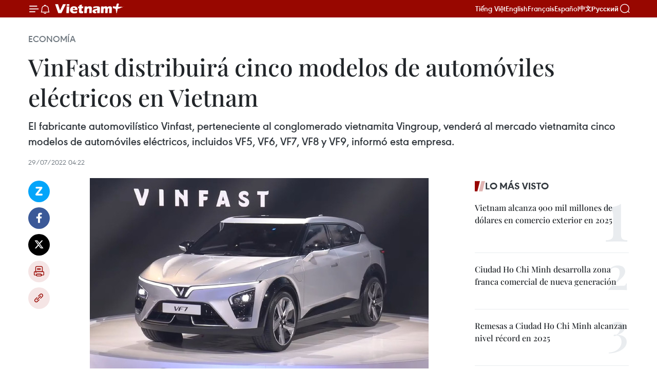

--- FILE ---
content_type: text/html;charset=utf-8
request_url: https://es.vietnamplus.vn/vinfast-distribuira-cinco-modelos-de-automoviles-electricos-en-vietnam-post163931.vnp
body_size: 23486
content:
<!DOCTYPE html> <html lang="es" class="es"> <head> <title> VinFast distribuirá cinco modelos de automóviles eléctricos en Vietnam | Vietnam+ (VietnamPlus)</title> <meta name="description" content="El fabricante automovilístico Vinfast, perteneciente al conglomerado vietnamita Vingroup, venderá al mercado vietnamita cinco modelos de automóviles eléctricos, incluidos VF5, VF6, VF7, VF8 y VF9, informó esta empresa."/> <meta name="keywords" content="automóviles, VinFast"/> <meta name="news_keywords" content="automóviles, VinFast"/> <meta http-equiv="Content-Type" content="text/html; charset=utf-8" /> <meta http-equiv="X-UA-Compatible" content="IE=edge"/> <meta http-equiv="refresh" content="1800" /> <meta name="revisit-after" content="1 days" /> <meta name="viewport" content="width=device-width, initial-scale=1"> <meta http-equiv="content-language" content="vi" /> <meta name="format-detection" content="telephone=no"/> <meta name="format-detection" content="address=no"/> <meta name="apple-mobile-web-app-capable" content="yes"> <meta name="apple-mobile-web-app-status-bar-style" content="black"> <meta name="apple-mobile-web-app-title" content="Vietnam+ (VietnamPlus)"/> <meta name="referrer" content="no-referrer-when-downgrade"/> <link rel="shortcut icon" href="https://media.vietnamplus.vn/assets/web/styles/img/favicon.ico" type="image/x-icon" /> <link rel="preconnect" href="https://media.vietnamplus.vn"/> <link rel="dns-prefetch" href="https://media.vietnamplus.vn"/> <link rel="preconnect" href="//www.google-analytics.com" /> <link rel="preconnect" href="//www.googletagmanager.com" /> <link rel="preconnect" href="//stc.za.zaloapp.com" /> <link rel="preconnect" href="//fonts.googleapis.com" /> <link rel="preconnect" href="//pagead2.googlesyndication.com"/> <link rel="preconnect" href="//tpc.googlesyndication.com"/> <link rel="preconnect" href="//securepubads.g.doubleclick.net"/> <link rel="preconnect" href="//accounts.google.com"/> <link rel="preconnect" href="//adservice.google.com"/> <link rel="preconnect" href="//adservice.google.com.vn"/> <link rel="preconnect" href="//www.googletagservices.com"/> <link rel="preconnect" href="//partner.googleadservices.com"/> <link rel="preconnect" href="//tpc.googlesyndication.com"/> <link rel="preconnect" href="//za.zdn.vn"/> <link rel="preconnect" href="//sp.zalo.me"/> <link rel="preconnect" href="//connect.facebook.net"/> <link rel="preconnect" href="//www.facebook.com"/> <link rel="dns-prefetch" href="//www.google-analytics.com" /> <link rel="dns-prefetch" href="//www.googletagmanager.com" /> <link rel="dns-prefetch" href="//stc.za.zaloapp.com" /> <link rel="dns-prefetch" href="//fonts.googleapis.com" /> <link rel="dns-prefetch" href="//pagead2.googlesyndication.com"/> <link rel="dns-prefetch" href="//tpc.googlesyndication.com"/> <link rel="dns-prefetch" href="//securepubads.g.doubleclick.net"/> <link rel="dns-prefetch" href="//accounts.google.com"/> <link rel="dns-prefetch" href="//adservice.google.com"/> <link rel="dns-prefetch" href="//adservice.google.com.vn"/> <link rel="dns-prefetch" href="//www.googletagservices.com"/> <link rel="dns-prefetch" href="//partner.googleadservices.com"/> <link rel="dns-prefetch" href="//tpc.googlesyndication.com"/> <link rel="dns-prefetch" href="//za.zdn.vn"/> <link rel="dns-prefetch" href="//sp.zalo.me"/> <link rel="dns-prefetch" href="//connect.facebook.net"/> <link rel="dns-prefetch" href="//www.facebook.com"/> <link rel="dns-prefetch" href="//graph.facebook.com"/> <link rel="dns-prefetch" href="//static.xx.fbcdn.net"/> <link rel="dns-prefetch" href="//staticxx.facebook.com"/> <script> var cmsConfig = { domainDesktop: 'https://es.vietnamplus.vn', domainMobile: 'https://es.vietnamplus.vn', domainApi: 'https://es-api.vietnamplus.vn', domainStatic: 'https://media.vietnamplus.vn', domainLog: 'https://es-log.vietnamplus.vn', googleAnalytics: 'G\-TGHDMM2RPP', siteId: 0, pageType: 1, objectId: 163931, adsZone: 373, allowAds: true, adsLazy: true, antiAdblock: true, }; if (window.location.protocol !== 'https:' && window.location.hostname.indexOf('vietnamplus.vn') !== -1) { window.location = 'https://' + window.location.hostname + window.location.pathname + window.location.hash; } var USER_AGENT=window.navigator&&(window.navigator.userAgent||window.navigator.vendor)||window.opera||"",IS_MOBILE=/Android|webOS|iPhone|iPod|BlackBerry|Windows Phone|IEMobile|Mobile Safari|Opera Mini/i.test(USER_AGENT),IS_REDIRECT=!1;function setCookie(e,o,i){var n=new Date,i=(n.setTime(n.getTime()+24*i*60*60*1e3),"expires="+n.toUTCString());document.cookie=e+"="+o+"; "+i+";path=/;"}function getCookie(e){var o=document.cookie.indexOf(e+"="),i=o+e.length+1;return!o&&e!==document.cookie.substring(0,e.length)||-1===o?null:(-1===(e=document.cookie.indexOf(";",i))&&(e=document.cookie.length),unescape(document.cookie.substring(i,e)))}IS_MOBILE&&getCookie("isDesktop")&&(setCookie("isDesktop",1,-1),window.location=window.location.pathname.replace(".amp", ".vnp")+window.location.search,IS_REDIRECT=!0); </script> <script> if(USER_AGENT && USER_AGENT.indexOf("facebot") <= 0 && USER_AGENT.indexOf("facebookexternalhit") <= 0) { var query = ''; var hash = ''; if (window.location.search) query = window.location.search; if (window.location.hash) hash = window.location.hash; var canonicalUrl = 'https://es.vietnamplus.vn/vinfast-distribuira-cinco-modelos-de-automoviles-electricos-en-vietnam-post163931.vnp' + query + hash ; var curUrl = decodeURIComponent(window.location.href); if(!location.port && canonicalUrl.startsWith("http") && curUrl != canonicalUrl){ window.location.replace(canonicalUrl); } } </script> <meta property="fb:pages" content="120834779440" /> <meta property="fb:app_id" content="1960985707489919" /> <meta name="author" content="Vietnam+ (VietnamPlus)" /> <meta name="copyright" content="Copyright © 2026 by Vietnam+ (VietnamPlus)" /> <meta name="RATING" content="GENERAL" /> <meta name="GENERATOR" content="Vietnam+ (VietnamPlus)" /> <meta content="Vietnam+ (VietnamPlus)" itemprop="sourceOrganization" name="source"/> <meta content="news" itemprop="genre" name="medium"/> <meta name="robots" content="noarchive, max-image-preview:large, index, follow" /> <meta name="GOOGLEBOT" content="noarchive, max-image-preview:large, index, follow" /> <link rel="canonical" href="https://es.vietnamplus.vn/vinfast-distribuira-cinco-modelos-de-automoviles-electricos-en-vietnam-post163931.vnp" /> <meta property="og:site_name" content="Vietnam+ (VietnamPlus)"/> <meta property="og:rich_attachment" content="true"/> <meta property="og:type" content="article"/> <meta property="og:url" content="https://es.vietnamplus.vn/vinfast-distribuira-cinco-modelos-de-automoviles-electricos-en-vietnam-post163931.vnp"/> <meta property="og:image" content="https://mediaes.vietnamplus.vn/images/70bfeb50a942ce45c8e8249230c63867600329d4d7b79a1aeb9f085aaa01a7508a920df44934cdea6a83e046b567bb71e1f11e8c94ed79b2dcf1508da82b5dd2/vin.jpg"/> <meta property="og:image:width" content="1200"/> <meta property="og:image:height" content="630"/> <meta property="og:title" content=" VinFast distribuirá cinco modelos de automóviles eléctricos en Vietnam"/> <meta property="og:description" content="El fabricante automovilístico Vinfast, perteneciente al conglomerado vietnamita Vingroup, venderá al mercado vietnamita cinco modelos de automóviles eléctricos, incluidos VF5, VF6, VF7, VF8 y VF9, informó esta empresa."/> <meta name="twitter:card" value="summary"/> <meta name="twitter:url" content="https://es.vietnamplus.vn/vinfast-distribuira-cinco-modelos-de-automoviles-electricos-en-vietnam-post163931.vnp"/> <meta name="twitter:title" content=" VinFast distribuirá cinco modelos de automóviles eléctricos en Vietnam"/> <meta name="twitter:description" content="El fabricante automovilístico Vinfast, perteneciente al conglomerado vietnamita Vingroup, venderá al mercado vietnamita cinco modelos de automóviles eléctricos, incluidos VF5, VF6, VF7, VF8 y VF9, informó esta empresa."/> <meta name="twitter:image" content="https://mediaes.vietnamplus.vn/images/70bfeb50a942ce45c8e8249230c63867600329d4d7b79a1aeb9f085aaa01a7508a920df44934cdea6a83e046b567bb71e1f11e8c94ed79b2dcf1508da82b5dd2/vin.jpg"/> <meta name="twitter:site" content="@Vietnam+ (VietnamPlus)"/> <meta name="twitter:creator" content="@Vietnam+ (VietnamPlus)"/> <meta property="article:publisher" content="https://www.facebook.com/VietnamPlus" /> <meta property="article:tag" content="automóviles, VinFast"/> <meta property="article:section" content="Economía" /> <meta property="article:published_time" content="2022-07-29T11:22:00+0700"/> <meta property="article:modified_time" content="2022-07-29T11:35:57+0700"/> <script type="application/ld+json"> { "@context": "http://schema.org", "@type": "Organization", "name": "Vietnam+ (VietnamPlus)", "url": "https://es.vietnamplus.vn", "logo": "https://media.vietnamplus.vn/assets/web/styles/img/logo.png", "foundingDate": "2008", "founders": [ { "@type": "Person", "name": "Thông tấn xã Việt Nam (TTXVN)" } ], "address": [ { "@type": "PostalAddress", "streetAddress": "Số 05 Lý Thường Kiệt - Hà Nội - Việt Nam", "addressLocality": "Hà Nội City", "addressRegion": "Northeast", "postalCode": "100000", "addressCountry": "VNM" } ], "contactPoint": [ { "@type": "ContactPoint", "telephone": "+84-243-941-1349", "contactType": "customer service" }, { "@type": "ContactPoint", "telephone": "+84-243-941-1348", "contactType": "customer service" } ], "sameAs": [ "https://www.facebook.com/VietnamPlus", "https://www.tiktok.com/@vietnamplus", "https://twitter.com/vietnamplus", "https://www.youtube.com/c/BaoVietnamPlus" ] } </script> <script type="application/ld+json"> { "@context" : "https://schema.org", "@type" : "WebSite", "name": "Vietnam+ (VietnamPlus)", "url": "https://es.vietnamplus.vn", "alternateName" : "Báo điện tử VIETNAMPLUS, Cơ quan của Thông tấn xã Việt Nam (TTXVN)", "potentialAction": { "@type": "SearchAction", "target": { "@type": "EntryPoint", "urlTemplate": "https://es.vietnamplus.vn/search/?q={search_term_string}" }, "query-input": "required name=search_term_string" } } </script> <script type="application/ld+json"> { "@context":"http://schema.org", "@type":"BreadcrumbList", "itemListElement":[ { "@type":"ListItem", "position":1, "item":{ "@id":"https://es.vietnamplus.vn/economia/", "name":"Economía" } } ] } </script> <script type="application/ld+json"> { "@context": "http://schema.org", "@type": "NewsArticle", "mainEntityOfPage":{ "@type":"WebPage", "@id":"https://es.vietnamplus.vn/vinfast-distribuira-cinco-modelos-de-automoviles-electricos-en-vietnam-post163931.vnp" }, "headline": "VinFast distribuirá cinco modelos de automóviles eléctricos en Vietnam", "description": "El fabricante automovilístico Vinfast, perteneciente al conglomerado vietnamita Vingroup, venderá al mercado vietnamita cinco modelos de automóviles eléctricos, incluidos VF5, VF6, VF7, VF8 y VF9, informó esta empresa.", "image": { "@type": "ImageObject", "url": "https://mediaes.vietnamplus.vn/images/70bfeb50a942ce45c8e8249230c63867600329d4d7b79a1aeb9f085aaa01a7508a920df44934cdea6a83e046b567bb71e1f11e8c94ed79b2dcf1508da82b5dd2/vin.jpg", "width" : 1200, "height" : 675 }, "datePublished": "2022-07-29T11:22:00+0700", "dateModified": "2022-07-29T11:35:57+0700", "author": { "@type": "Person", "name": "" }, "publisher": { "@type": "Organization", "name": "Vietnam+ (VietnamPlus)", "logo": { "@type": "ImageObject", "url": "https://media.vietnamplus.vn/assets/web/styles/img/logo.png" } } } </script> <link rel="preload" href="https://media.vietnamplus.vn/assets/web/styles/css/main.min-1.0.14.css" as="style"> <link rel="preload" href="https://media.vietnamplus.vn/assets/web/js/main.min-1.0.33.js" as="script"> <link rel="preload" href="https://media.vietnamplus.vn/assets/web/js/detail.min-1.0.15.js" as="script"> <link rel="preload" href="https://common.mcms.one/assets/styles/css/vietnamplus-1.0.0.css" as="style"> <link rel="stylesheet" href="https://common.mcms.one/assets/styles/css/vietnamplus-1.0.0.css"> <link id="cms-style" rel="stylesheet" href="https://media.vietnamplus.vn/assets/web/styles/css/main.min-1.0.14.css"> <script type="text/javascript"> var _metaOgUrl = 'https://es.vietnamplus.vn/vinfast-distribuira-cinco-modelos-de-automoviles-electricos-en-vietnam-post163931.vnp'; var page_title = document.title; var tracked_url = window.location.pathname + window.location.search + window.location.hash; var cate_path = 'economia'; if (cate_path.length > 0) { tracked_url = "/" + cate_path + tracked_url; } </script> <script async="" src="https://www.googletagmanager.com/gtag/js?id=G-TGHDMM2RPP"></script> <script> window.dataLayer = window.dataLayer || []; function gtag(){dataLayer.push(arguments);} gtag('js', new Date()); gtag('config', 'G-TGHDMM2RPP', {page_path: tracked_url}); </script> <script>window.dataLayer = window.dataLayer || [];dataLayer.push({'pageCategory': '/economia'});</script> <script> window.dataLayer = window.dataLayer || []; dataLayer.push({ 'event': 'Pageview', 'articleId': '163931', 'articleTitle': ' VinFast distribuirá cinco modelos de automóviles eléctricos en Vietnam', 'articleCategory': 'Economía', 'articleAlowAds': true, 'articleType': 'detail', 'articleTags': 'automóviles, VinFast', 'articlePublishDate': '2022-07-29T11:22:00+0700', 'articleThumbnail': 'https://mediaes.vietnamplus.vn/images/70bfeb50a942ce45c8e8249230c63867600329d4d7b79a1aeb9f085aaa01a7508a920df44934cdea6a83e046b567bb71e1f11e8c94ed79b2dcf1508da82b5dd2/vin.jpg', 'articleShortUrl': 'https://es.vietnamplus.vn/vinfast-distribuira-cinco-modelos-de-automoviles-electricos-en-vietnam-post163931.vnp', 'articleFullUrl': 'https://es.vietnamplus.vn/vinfast-distribuira-cinco-modelos-de-automoviles-electricos-en-vietnam-post163931.vnp', }); </script> <script type='text/javascript'> gtag('event', 'article_page',{ 'articleId': '163931', 'articleTitle': ' VinFast distribuirá cinco modelos de automóviles eléctricos en Vietnam', 'articleCategory': 'Economía', 'articleAlowAds': true, 'articleType': 'detail', 'articleTags': 'automóviles, VinFast', 'articlePublishDate': '2022-07-29T11:22:00+0700', 'articleThumbnail': 'https://mediaes.vietnamplus.vn/images/70bfeb50a942ce45c8e8249230c63867600329d4d7b79a1aeb9f085aaa01a7508a920df44934cdea6a83e046b567bb71e1f11e8c94ed79b2dcf1508da82b5dd2/vin.jpg', 'articleShortUrl': 'https://es.vietnamplus.vn/vinfast-distribuira-cinco-modelos-de-automoviles-electricos-en-vietnam-post163931.vnp', 'articleFullUrl': 'https://es.vietnamplus.vn/vinfast-distribuira-cinco-modelos-de-automoviles-electricos-en-vietnam-post163931.vnp', }); </script> <script>(function(w,d,s,l,i){w[l]=w[l]||[];w[l].push({'gtm.start': new Date().getTime(),event:'gtm.js'});var f=d.getElementsByTagName(s)[0], j=d.createElement(s),dl=l!='dataLayer'?'&l='+l:'';j.async=true;j.src= 'https://www.googletagmanager.com/gtm.js?id='+i+dl;f.parentNode.insertBefore(j,f); })(window,document,'script','dataLayer','GTM-5WM58F3N');</script> <script type="text/javascript"> !function(){"use strict";function e(e){var t=!(arguments.length>1&&void 0!==arguments[1])||arguments[1],c=document.createElement("script");c.src=e,t?c.type="module":(c.async=!0,c.type="text/javascript",c.setAttribute("nomodule",""));var n=document.getElementsByTagName("script")[0];n.parentNode.insertBefore(c,n)}!function(t,c){!function(t,c,n){var a,o,r;n.accountId=c,null!==(a=t.marfeel)&&void 0!==a||(t.marfeel={}),null!==(o=(r=t.marfeel).cmd)&&void 0!==o||(r.cmd=[]),t.marfeel.config=n;var i="https://sdk.mrf.io/statics";e("".concat(i,"/marfeel-sdk.js?id=").concat(c),!0),e("".concat(i,"/marfeel-sdk.es5.js?id=").concat(c),!1)}(t,c,arguments.length>2&&void 0!==arguments[2]?arguments[2]:{})}(window,2272,{} )}(); </script> <script async src="https://sp.zalo.me/plugins/sdk.js"></script> </head> <body class="detail-page"> <div id="sdaWeb_SdaMasthead" class="rennab rennab-top" data-platform="1" data-position="Web_SdaMasthead"> </div> <header class=" site-header"> <div class="sticky"> <div class="container"> <i class="ic-menu"></i> <i class="ic-bell"></i> <div id="header-news" class="pick-news hidden" data-source="header-latest-news"></div> <a class="small-logo" href="/" title="Vietnam+ (VietnamPlus)">Vietnam+ (VietnamPlus)</a> <ul class="menu"> <li> <a href="https://www.vietnamplus.vn" title="Tiếng Việt" target="_blank">Tiếng Việt</a> </li> <li> <a href="https://en.vietnamplus.vn" title="English" target="_blank" rel="nofollow">English</a> </li> <li> <a href="https://fr.vietnamplus.vn" title="Français" target="_blank" rel="nofollow">Français</a> </li> <li> <a href="https://es.vietnamplus.vn" title="Español" target="_blank" rel="nofollow">Español</a> </li> <li> <a href="https://zh.vietnamplus.vn" title="中文" target="_blank" rel="nofollow">中文</a> </li> <li> <a href="https://ru.vietnamplus.vn" title="Русский" target="_blank" rel="nofollow">Русский</a> </li> </ul> <div class="search-wrapper"> <i class="ic-search"></i> <input type="text" class="search txtsearch" placeholder="Palabra clave"> </div> </div> </div> </header> <div class="site-body"> <div id="sdaWeb_SdaBackground" class="rennab " data-platform="1" data-position="Web_SdaBackground"> </div> <div class="container"> <div class="breadcrumb breadcrumb-detail"> <h2 class="main"> <a href="https://es.vietnamplus.vn/economia/" title="Economía" class="active">Economía</a> </h2> </div> <div id="sdaWeb_SdaTop" class="rennab " data-platform="1" data-position="Web_SdaTop"> </div> <div class="article"> <h1 class="article__title cms-title "> VinFast distribuirá cinco modelos de automóviles eléctricos en Vietnam </h1> <div class="article__sapo cms-desc"> El fabricante automovilístico Vinfast, perteneciente al conglomerado vietnamita Vingroup, venderá al mercado vietnamita cinco modelos de automóviles eléctricos, incluidos VF5, VF6, VF7, VF8 y VF9, informó esta empresa. </div> <div id="sdaWeb_SdaArticleAfterSapo" class="rennab " data-platform="1" data-position="Web_SdaArticleAfterSapo"> </div> <div class="article__meta"> <time class="time" datetime="2022-07-29T11:22:00+0700" data-time="1659068520" data-friendly="false">viernes, julio 29, 2022 11:22</time> <meta class="cms-date" itemprop="datePublished" content="2022-07-29T11:22:00+0700"> </div> <div class="col"> <div class="main-col content-col"> <div class="article__body zce-content-body cms-body" itemprop="articleBody"> <div class="social-pin sticky article__social"> <a href="javascript:void(0);" class="zl zalo-share-button" title="Zalo" data-href="https://es.vietnamplus.vn/vinfast-distribuira-cinco-modelos-de-automoviles-electricos-en-vietnam-post163931.vnp" data-oaid="4486284411240520426" data-layout="1" data-color="blue" data-customize="true">Zalo</a> <a href="javascript:void(0);" class="item fb" data-href="https://es.vietnamplus.vn/vinfast-distribuira-cinco-modelos-de-automoviles-electricos-en-vietnam-post163931.vnp" data-rel="facebook" title="Facebook">Facebook</a> <a href="javascript:void(0);" class="item tw" data-href="https://es.vietnamplus.vn/vinfast-distribuira-cinco-modelos-de-automoviles-electricos-en-vietnam-post163931.vnp" data-rel="twitter" title="Twitter">Twitter</a> <a href="javascript:void(0);" class="bookmark sendbookmark hidden" onclick="ME.sendBookmark(this, 163931);" data-id="163931" title="Marcador">Marcador</a> <a href="javascript:void(0);" class="print sendprint" title="Print" data-href="/print-163931.html">Imprimir</a> <a href="javascript:void(0);" class="item link" data-href="https://es.vietnamplus.vn/vinfast-distribuira-cinco-modelos-de-automoviles-electricos-en-vietnam-post163931.vnp" data-rel="copy" title="Copy link">Copy link</a> </div> <div class="ExternalClassE9CC7E99B3164C6AA87FDB06E7D0515E"> <div class="article-photo"> <a href="/Uploaded_ES/sxtt/2022_07_29/vin.jpg" rel="nofollow" target="_blank"><img alt=" VinFast distribuirá cinco modelos de automóviles eléctricos en Vietnam ảnh 1" src="[data-uri]" class="lazyload cms-photo" data-large-src="https://mediaes.vietnamplus.vn/images/cca9a6d80f13ff15464f9e771e0cc48377113de4c8e986f01608ad0cff942a30d4405da2689bcba669d3623266afeae9/vin.jpg" data-src="https://mediaes.vietnamplus.vn/images/84319463aa2c360cddad20a093c0aba3c1d4157646b647ca8c25f886916256b1f9d1784a0928a9f0aec50cb6749b1594/vin.jpg" title=" VinFast distribuirá cinco modelos de automóviles eléctricos en Vietnam ảnh 1"></a><span>Foto de ilustración (Fuente: VNA)</span> </div> <p>Hanoi (VNA)- Elfabricante automovilístico Vinfast, perteneciente al conglomerado vietnamitaVingroup, venderá al mercado vietnamita cinco modelos de automóviles eléctricos,incluidos VF5, VF6, VF7, VF8 y VF9, informó esta empresa.</p> <p>La misma firmatambién precisó que estos modelos se posicionarán en segmentos de automóvilesA, B, C, D, E.</p> <p>Después de la suspensiónde su negocio de autos de gasolina a partir del 15 de este mes, antes delo esperado, a fines de diciembre de este año, Vinfast se esforzará para eldesarrollo y distribución de vehículos electrónicos.</p> <p>VF8 y VF9 son dosmodelos de SUV eléctricos que el fabricante de automóviles vietnamita puso a pruebaen la fábrica en la ciudad portuaria de Hai Phong, comenzó a venderlos y planeóentregarlos a sus clientes a finales de este año.</p> <p>Mientras tanto, los VF5,VF6 y VF7 se introdujeron como prototipos en Estados Unidos a principios de 2022. Hasta la fecha, VinFast aún no ha anunciado el momento dedistribución de estos tres nuevos modelos./.&nbsp;</p>
</div> <div class="article__source"> <div class="source"> <span class="name">VNA</span> </div> </div> <div id="sdaWeb_SdaArticleAfterBody" class="rennab " data-platform="1" data-position="Web_SdaArticleAfterBody"> </div> </div> <div class="article__tag"> <a class="active" href="https://es.vietnamplus.vn/tag/automoviles-tag2240.vnp" title="automóviles">#automóviles</a> <a class="active" href="https://es.vietnamplus.vn/tag/vinfast-tag352.vnp" title="VinFast">#VinFast</a> </div> <div id="sdaWeb_SdaArticleAfterTag" class="rennab " data-platform="1" data-position="Web_SdaArticleAfterTag"> </div> <div class="wrap-social"> <div class="social-pin article__social"> <a href="javascript:void(0);" class="zl zalo-share-button" title="Zalo" data-href="https://es.vietnamplus.vn/vinfast-distribuira-cinco-modelos-de-automoviles-electricos-en-vietnam-post163931.vnp" data-oaid="4486284411240520426" data-layout="1" data-color="blue" data-customize="true">Zalo</a> <a href="javascript:void(0);" class="item fb" data-href="https://es.vietnamplus.vn/vinfast-distribuira-cinco-modelos-de-automoviles-electricos-en-vietnam-post163931.vnp" data-rel="facebook" title="Facebook">Facebook</a> <a href="javascript:void(0);" class="item tw" data-href="https://es.vietnamplus.vn/vinfast-distribuira-cinco-modelos-de-automoviles-electricos-en-vietnam-post163931.vnp" data-rel="twitter" title="Twitter">Twitter</a> <a href="javascript:void(0);" class="bookmark sendbookmark hidden" onclick="ME.sendBookmark(this, 163931);" data-id="163931" title="Marcador">Marcador</a> <a href="javascript:void(0);" class="print sendprint" title="Print" data-href="/print-163931.html">Imprimir</a> <a href="javascript:void(0);" class="item link" data-href="https://es.vietnamplus.vn/vinfast-distribuira-cinco-modelos-de-automoviles-electricos-en-vietnam-post163931.vnp" data-rel="copy" title="Copy link">Copy link</a> </div> <a href="https://news.google.com/publications/CAAqBwgKMN-18wowlLWFAw?hl=vi&gl=VN&ceid=VN%3Avi" class="google-news" target="_blank" title="Google News">Seguir VietnamPlus</a> </div> <div id="sdaWeb_SdaArticleAfterBody1" class="rennab " data-platform="1" data-position="Web_SdaArticleAfterBody1"> </div> <div id="sdaWeb_SdaArticleAfterBody2" class="rennab " data-platform="1" data-position="Web_SdaArticleAfterBody2"> </div> <div class="box-related-news"> <h3 class="box-heading"> <span class="title">Noticias relacionadas</span> </h3> <div class="box-content" data-source="related-news"> <article class="story"> <figure class="story__thumb"> <a class="cms-link" href="https://es.vietnamplus.vn/vinfast-inauguro-seis-centros-de-venta-de-autos-electricos-en-estados-unidos-post163328.vnp" title="VinFast inauguró seis centros de venta de autos eléctricos en Estados Unidos"> <img class="lazyload" src="[data-uri]" data-src="https://mediaes.vietnamplus.vn/images/6390d615b15736561a31a6e36ad5a3a622530dfab8dd8e4507ddb326869f965a830a6e3ecf61f676c5f857d6022bbb10f44ef1d150b8b3771776b52bfdb80c04/vinfast_6.jpg.webp" data-srcset="https://mediaes.vietnamplus.vn/images/6390d615b15736561a31a6e36ad5a3a622530dfab8dd8e4507ddb326869f965a830a6e3ecf61f676c5f857d6022bbb10f44ef1d150b8b3771776b52bfdb80c04/vinfast_6.jpg.webp 1x, https://mediaes.vietnamplus.vn/images/e526e0699c36f56085ab6689859b0db522530dfab8dd8e4507ddb326869f965a830a6e3ecf61f676c5f857d6022bbb10f44ef1d150b8b3771776b52bfdb80c04/vinfast_6.jpg.webp 2x" alt="VinFast inauguró seis centros de venta de autos eléctricos en Estados Unidos"> <noscript><img src="https://mediaes.vietnamplus.vn/images/6390d615b15736561a31a6e36ad5a3a622530dfab8dd8e4507ddb326869f965a830a6e3ecf61f676c5f857d6022bbb10f44ef1d150b8b3771776b52bfdb80c04/vinfast_6.jpg.webp" srcset="https://mediaes.vietnamplus.vn/images/6390d615b15736561a31a6e36ad5a3a622530dfab8dd8e4507ddb326869f965a830a6e3ecf61f676c5f857d6022bbb10f44ef1d150b8b3771776b52bfdb80c04/vinfast_6.jpg.webp 1x, https://mediaes.vietnamplus.vn/images/e526e0699c36f56085ab6689859b0db522530dfab8dd8e4507ddb326869f965a830a6e3ecf61f676c5f857d6022bbb10f44ef1d150b8b3771776b52bfdb80c04/vinfast_6.jpg.webp 2x" alt="VinFast inauguró seis centros de venta de autos eléctricos en Estados Unidos" class="image-fallback"></noscript> </a> </figure> <h2 class="story__heading" data-tracking="163328"> <a class=" cms-link" href="https://es.vietnamplus.vn/vinfast-inauguro-seis-centros-de-venta-de-autos-electricos-en-estados-unidos-post163328.vnp" title="VinFast inauguró seis centros de venta de autos eléctricos en Estados Unidos"> VinFast inauguró seis centros de venta de autos eléctricos en Estados Unidos </a> </h2> <time class="time" datetime="2022-07-15T11:31:00+0700" data-time="1657859460"> 15/07/2022 11:31 </time> <div class="story__summary story__shorten"> La empresa VinFast del conglomerado vietnamita Vingroup abrió simultáneamente los primeros seis centros de ventas (VinFast Store) en California. </div> </article> <article class="story"> <figure class="story__thumb"> <a class="cms-link" href="https://es.vietnamplus.vn/vinfast-recibe-12-mil-millones-de-dolares-para-su-fabrica-en-eeuu-post163341.vnp" title="Vinfast recibe 1,2 mil millones de dólares para su fábrica en EE.UU."> <img class="lazyload" src="[data-uri]" data-src="https://mediaes.vietnamplus.vn/images/6390d615b15736561a31a6e36ad5a3a622530dfab8dd8e4507ddb326869f965a4a233a3f43dde9b003649cc03258aa5f8d7ce7068f227f133e03d59d1443cb7616799182debe79f9bda92e557e472ab7f44ef1d150b8b3771776b52bfdb80c04/vinfastnorthcarolinamou20220715114541jpeg.jpg.webp" data-srcset="https://mediaes.vietnamplus.vn/images/6390d615b15736561a31a6e36ad5a3a622530dfab8dd8e4507ddb326869f965a4a233a3f43dde9b003649cc03258aa5f8d7ce7068f227f133e03d59d1443cb7616799182debe79f9bda92e557e472ab7f44ef1d150b8b3771776b52bfdb80c04/vinfastnorthcarolinamou20220715114541jpeg.jpg.webp 1x, https://mediaes.vietnamplus.vn/images/e526e0699c36f56085ab6689859b0db522530dfab8dd8e4507ddb326869f965a4a233a3f43dde9b003649cc03258aa5f8d7ce7068f227f133e03d59d1443cb7616799182debe79f9bda92e557e472ab7f44ef1d150b8b3771776b52bfdb80c04/vinfastnorthcarolinamou20220715114541jpeg.jpg.webp 2x" alt="Vinfast recibe 1,2 mil millones de dólares para su fábrica en EE.UU."> <noscript><img src="https://mediaes.vietnamplus.vn/images/6390d615b15736561a31a6e36ad5a3a622530dfab8dd8e4507ddb326869f965a4a233a3f43dde9b003649cc03258aa5f8d7ce7068f227f133e03d59d1443cb7616799182debe79f9bda92e557e472ab7f44ef1d150b8b3771776b52bfdb80c04/vinfastnorthcarolinamou20220715114541jpeg.jpg.webp" srcset="https://mediaes.vietnamplus.vn/images/6390d615b15736561a31a6e36ad5a3a622530dfab8dd8e4507ddb326869f965a4a233a3f43dde9b003649cc03258aa5f8d7ce7068f227f133e03d59d1443cb7616799182debe79f9bda92e557e472ab7f44ef1d150b8b3771776b52bfdb80c04/vinfastnorthcarolinamou20220715114541jpeg.jpg.webp 1x, https://mediaes.vietnamplus.vn/images/e526e0699c36f56085ab6689859b0db522530dfab8dd8e4507ddb326869f965a4a233a3f43dde9b003649cc03258aa5f8d7ce7068f227f133e03d59d1443cb7616799182debe79f9bda92e557e472ab7f44ef1d150b8b3771776b52bfdb80c04/vinfastnorthcarolinamou20220715114541jpeg.jpg.webp 2x" alt="Vinfast recibe 1,2 mil millones de dólares para su fábrica en EE.UU." class="image-fallback"></noscript> </a> </figure> <h2 class="story__heading" data-tracking="163341"> <a class=" cms-link" href="https://es.vietnamplus.vn/vinfast-recibe-12-mil-millones-de-dolares-para-su-fabrica-en-eeuu-post163341.vnp" title="Vinfast recibe 1,2 mil millones de dólares para su fábrica en EE.UU."> Vinfast recibe 1,2 mil millones de dólares para su fábrica en EE.UU. </a> </h2> <time class="time" datetime="2022-07-15T16:35:00+0700" data-time="1657877700"> 15/07/2022 16:35 </time> <div class="story__summary story__shorten"> El fabricante automovilístico Vinfast, perteneciente al conglomerado vietnamita Vingroup, recibió un paquete de incentivos de 1,2 mil millones de dólares del estado de Carolina del Norte para su proyecto de fabricación de vehículos eléctricos en Estados Unidos, aunciaron hoy gerentes de la empresa. </div> </article> <article class="story"> <figure class="story__thumb"> <a class="cms-link" href="https://es.vietnamplus.vn/vinfast-detiene-la-fabricacion-de-coches-de-gasolina-post163348.vnp" title="VinFast detiene la fabricación de coches de gasolina"> <img class="lazyload" src="[data-uri]" data-src="https://mediaes.vietnamplus.vn/images/6390d615b15736561a31a6e36ad5a3a622530dfab8dd8e4507ddb326869f965a3c2a11e797b1ee61a05a197ab0e6e3fdf53087af25bb9b7a94c2193c9905494eb711cc64ece4fd4ad6f1b137d91cbe92376f9ead7e2f4667166d8f98b8e681e2/vinfastdungotochayxang2640x428jpeg.jpg.webp" data-srcset="https://mediaes.vietnamplus.vn/images/6390d615b15736561a31a6e36ad5a3a622530dfab8dd8e4507ddb326869f965a3c2a11e797b1ee61a05a197ab0e6e3fdf53087af25bb9b7a94c2193c9905494eb711cc64ece4fd4ad6f1b137d91cbe92376f9ead7e2f4667166d8f98b8e681e2/vinfastdungotochayxang2640x428jpeg.jpg.webp 1x, https://mediaes.vietnamplus.vn/images/e526e0699c36f56085ab6689859b0db522530dfab8dd8e4507ddb326869f965a3c2a11e797b1ee61a05a197ab0e6e3fdf53087af25bb9b7a94c2193c9905494eb711cc64ece4fd4ad6f1b137d91cbe92376f9ead7e2f4667166d8f98b8e681e2/vinfastdungotochayxang2640x428jpeg.jpg.webp 2x" alt="VinFast detiene la fabricación de coches de gasolina"> <noscript><img src="https://mediaes.vietnamplus.vn/images/6390d615b15736561a31a6e36ad5a3a622530dfab8dd8e4507ddb326869f965a3c2a11e797b1ee61a05a197ab0e6e3fdf53087af25bb9b7a94c2193c9905494eb711cc64ece4fd4ad6f1b137d91cbe92376f9ead7e2f4667166d8f98b8e681e2/vinfastdungotochayxang2640x428jpeg.jpg.webp" srcset="https://mediaes.vietnamplus.vn/images/6390d615b15736561a31a6e36ad5a3a622530dfab8dd8e4507ddb326869f965a3c2a11e797b1ee61a05a197ab0e6e3fdf53087af25bb9b7a94c2193c9905494eb711cc64ece4fd4ad6f1b137d91cbe92376f9ead7e2f4667166d8f98b8e681e2/vinfastdungotochayxang2640x428jpeg.jpg.webp 1x, https://mediaes.vietnamplus.vn/images/e526e0699c36f56085ab6689859b0db522530dfab8dd8e4507ddb326869f965a3c2a11e797b1ee61a05a197ab0e6e3fdf53087af25bb9b7a94c2193c9905494eb711cc64ece4fd4ad6f1b137d91cbe92376f9ead7e2f4667166d8f98b8e681e2/vinfastdungotochayxang2640x428jpeg.jpg.webp 2x" alt="VinFast detiene la fabricación de coches de gasolina" class="image-fallback"></noscript> </a> </figure> <h2 class="story__heading" data-tracking="163348"> <a class=" cms-link" href="https://es.vietnamplus.vn/vinfast-detiene-la-fabricacion-de-coches-de-gasolina-post163348.vnp" title="VinFast detiene la fabricación de coches de gasolina"> VinFast detiene la fabricación de coches de gasolina </a> </h2> <time class="time" datetime="2022-07-15T18:50:00+0700" data-time="1657885800"> 15/07/2022 18:50 </time> <div class="story__summary story__shorten"> El fabricante automovilísticoVinfast, perteneciente al conglomerado vietnamita Vingroup, anunció hoy el cese de la producción de vehículos de gasolina después de que los clientes ordenaran el último lote de modelos Lux y Fadil. </div> </article> <article class="story"> <figure class="story__thumb"> <a class="cms-link" href="https://es.vietnamplus.vn/vinfast-e-ironman-anuncian-asociacion-global-innovadora-e-integral-post163696.vnp" title="Vinfast e IRONMAN anuncian asociación global innovadora e integral"> <img class="lazyload" src="[data-uri]" data-src="https://mediaes.vietnamplus.vn/images/6390d615b15736561a31a6e36ad5a3a622530dfab8dd8e4507ddb326869f965ad5683908591d47ccd01e94abd74288a13a4b96edef82b74b5a030803bc834f9cc4a484a2387ec88894685113ea7fec18/vfirmsigning20220723093628.jpg.webp" data-srcset="https://mediaes.vietnamplus.vn/images/6390d615b15736561a31a6e36ad5a3a622530dfab8dd8e4507ddb326869f965ad5683908591d47ccd01e94abd74288a13a4b96edef82b74b5a030803bc834f9cc4a484a2387ec88894685113ea7fec18/vfirmsigning20220723093628.jpg.webp 1x, https://mediaes.vietnamplus.vn/images/e526e0699c36f56085ab6689859b0db522530dfab8dd8e4507ddb326869f965ad5683908591d47ccd01e94abd74288a13a4b96edef82b74b5a030803bc834f9cc4a484a2387ec88894685113ea7fec18/vfirmsigning20220723093628.jpg.webp 2x" alt="Vinfast e IRONMAN anuncian asociación global innovadora e integral"> <noscript><img src="https://mediaes.vietnamplus.vn/images/6390d615b15736561a31a6e36ad5a3a622530dfab8dd8e4507ddb326869f965ad5683908591d47ccd01e94abd74288a13a4b96edef82b74b5a030803bc834f9cc4a484a2387ec88894685113ea7fec18/vfirmsigning20220723093628.jpg.webp" srcset="https://mediaes.vietnamplus.vn/images/6390d615b15736561a31a6e36ad5a3a622530dfab8dd8e4507ddb326869f965ad5683908591d47ccd01e94abd74288a13a4b96edef82b74b5a030803bc834f9cc4a484a2387ec88894685113ea7fec18/vfirmsigning20220723093628.jpg.webp 1x, https://mediaes.vietnamplus.vn/images/e526e0699c36f56085ab6689859b0db522530dfab8dd8e4507ddb326869f965ad5683908591d47ccd01e94abd74288a13a4b96edef82b74b5a030803bc834f9cc4a484a2387ec88894685113ea7fec18/vfirmsigning20220723093628.jpg.webp 2x" alt="Vinfast e IRONMAN anuncian asociación global innovadora e integral" class="image-fallback"></noscript> </a> </figure> <h2 class="story__heading" data-tracking="163696"> <a class=" cms-link" href="https://es.vietnamplus.vn/vinfast-e-ironman-anuncian-asociacion-global-innovadora-e-integral-post163696.vnp" title="Vinfast e IRONMAN anuncian asociación global innovadora e integral"> Vinfast e IRONMAN anuncian asociación global innovadora e integral </a> </h2> <time class="time" datetime="2022-07-23T16:35:00+0700" data-time="1658568900"> 23/07/2022 16:35 </time> <div class="story__summary story__shorten"> El fabricante automovilístico Vinfast, perteneciente al conglomerado vietnamita Vingroup, e IRONMAN, el líder mundial en triatlón de larga distancia, anunciaron una asociación mundial para que la empresa del país indochino se convierta en el primer socio con derechos de denominación de la Serie IRONMAN U.S. de 2022. </div> </article> </div> </div> <div id="sdaWeb_SdaArticleAfterRelated" class="rennab " data-platform="1" data-position="Web_SdaArticleAfterRelated"> </div> <div class="timeline secondary"> <h3 class="box-heading"> <a href="https://es.vietnamplus.vn/economia/" title="Economía" class="title"> Ver más </a> </h3> <div class="box-content content-list" data-source="recommendation-373"> <article class="story" data-id="231402"> <figure class="story__thumb"> <a class="cms-link" href="https://es.vietnamplus.vn/vietnam-refuerza-el-potencial-interno-y-eleva-su-papel-en-arena-internacional-post231402.vnp" title="Vietnam refuerza el potencial interno y eleva su papel en arena internacional"> <img class="lazyload" src="[data-uri]" data-src="https://mediaes.vietnamplus.vn/images/08d6e2591940e2cafa2768324419a395757e40b8d5e1fec9fefbeb6abfb8b288234c0fd8be2cb2ba00d7e79ae0d239e3bd58c4b406af1d8369cd1ffe886dbadb/ung-quc-hung-dai-hoi-xiv.jpg.webp" data-srcset="https://mediaes.vietnamplus.vn/images/08d6e2591940e2cafa2768324419a395757e40b8d5e1fec9fefbeb6abfb8b288234c0fd8be2cb2ba00d7e79ae0d239e3bd58c4b406af1d8369cd1ffe886dbadb/ung-quc-hung-dai-hoi-xiv.jpg.webp 1x, https://mediaes.vietnamplus.vn/images/3973adb3d112c9d066e2764ecec202f1757e40b8d5e1fec9fefbeb6abfb8b288234c0fd8be2cb2ba00d7e79ae0d239e3bd58c4b406af1d8369cd1ffe886dbadb/ung-quc-hung-dai-hoi-xiv.jpg.webp 2x" alt="Ung Quoc Hung, ingeniero jefe del Grupo Setec Nucléaire (Francia), y vicepresidente de la Red de profesionales nucleares de Vietnam en el extranjero (VietNuc). (Fuente: VNA)"> <noscript><img src="https://mediaes.vietnamplus.vn/images/08d6e2591940e2cafa2768324419a395757e40b8d5e1fec9fefbeb6abfb8b288234c0fd8be2cb2ba00d7e79ae0d239e3bd58c4b406af1d8369cd1ffe886dbadb/ung-quc-hung-dai-hoi-xiv.jpg.webp" srcset="https://mediaes.vietnamplus.vn/images/08d6e2591940e2cafa2768324419a395757e40b8d5e1fec9fefbeb6abfb8b288234c0fd8be2cb2ba00d7e79ae0d239e3bd58c4b406af1d8369cd1ffe886dbadb/ung-quc-hung-dai-hoi-xiv.jpg.webp 1x, https://mediaes.vietnamplus.vn/images/3973adb3d112c9d066e2764ecec202f1757e40b8d5e1fec9fefbeb6abfb8b288234c0fd8be2cb2ba00d7e79ae0d239e3bd58c4b406af1d8369cd1ffe886dbadb/ung-quc-hung-dai-hoi-xiv.jpg.webp 2x" alt="Ung Quoc Hung, ingeniero jefe del Grupo Setec Nucléaire (Francia), y vicepresidente de la Red de profesionales nucleares de Vietnam en el extranjero (VietNuc). (Fuente: VNA)" class="image-fallback"></noscript> </a> </figure> <h2 class="story__heading" data-tracking="231402"> <a class=" cms-link" href="https://es.vietnamplus.vn/vietnam-refuerza-el-potencial-interno-y-eleva-su-papel-en-arena-internacional-post231402.vnp" title="Vietnam refuerza el potencial interno y eleva su papel en arena internacional"> Vietnam refuerza el potencial interno y eleva su papel en arena internacional </a> </h2> <time class="time" datetime="2026-01-20T09:53:55+0700" data-time="1768877635"> 20/01/2026 09:53 </time> <div class="story__summary story__shorten"> <p>El requerimiento clave para Vietnam en el nuevo período de desarrollo consiste en seguir promoviendo los grandes logros de 40 años de Doi Moi (Renovación), al tiempo que impulsa con mayor fuerza la transición hacia un modelo de desarrollo sostenible.</p> </div> </article> <article class="story" data-id="231387"> <figure class="story__thumb"> <a class="cms-link" href="https://es.vietnamplus.vn/vietnam-deviene-centro-de-produccion-y-servicios-de-alto-valor-post231387.vnp" title="Vietnam deviene centro de producción y servicios de alto valor"> <img class="lazyload" src="[data-uri]" data-src="https://mediaes.vietnamplus.vn/images/[base64]/vna-potal-viet-nam-la-trung-tam-khu-vuc-ve-san-xuat-va-dich-vu-gia-tri-cao-8537745.jpg.webp" data-srcset="https://mediaes.vietnamplus.vn/images/[base64]/vna-potal-viet-nam-la-trung-tam-khu-vuc-ve-san-xuat-va-dich-vu-gia-tri-cao-8537745.jpg.webp 1x, https://mediaes.vietnamplus.vn/images/[base64]/vna-potal-viet-nam-la-trung-tam-khu-vuc-ve-san-xuat-va-dich-vu-gia-tri-cao-8537745.jpg.webp 2x" alt="Shan Saeed, economista jefe del grupo industrial e inmobiliario IQI Juwai (Malasia)"> <noscript><img src="https://mediaes.vietnamplus.vn/images/[base64]/vna-potal-viet-nam-la-trung-tam-khu-vuc-ve-san-xuat-va-dich-vu-gia-tri-cao-8537745.jpg.webp" srcset="https://mediaes.vietnamplus.vn/images/[base64]/vna-potal-viet-nam-la-trung-tam-khu-vuc-ve-san-xuat-va-dich-vu-gia-tri-cao-8537745.jpg.webp 1x, https://mediaes.vietnamplus.vn/images/[base64]/vna-potal-viet-nam-la-trung-tam-khu-vuc-ve-san-xuat-va-dich-vu-gia-tri-cao-8537745.jpg.webp 2x" alt="Shan Saeed, economista jefe del grupo industrial e inmobiliario IQI Juwai (Malasia)" class="image-fallback"></noscript> </a> </figure> <h2 class="story__heading" data-tracking="231387"> <a class=" cms-link" href="https://es.vietnamplus.vn/vietnam-deviene-centro-de-produccion-y-servicios-de-alto-valor-post231387.vnp" title="Vietnam deviene centro de producción y servicios de alto valor"> Vietnam deviene centro de producción y servicios de alto valor </a> </h2> <time class="time" datetime="2026-01-19T15:40:45+0700" data-time="1768812045"> 19/01/2026 15:40 </time> <div class="story__summary story__shorten"> <p>Vietnam está entrando en una etapa decisiva de madurez económica, marcada por un cambio estructural desde la producción a gran escala hacia actividades de mayor valor añadido y servicios cada vez más sofisticados, evaluó Shan Saeed, economista jefe del grupo industrial e inmobiliario IQI Juwai (Malasia).</p> </div> </article> <article class="story" data-id="231377"> <figure class="story__thumb"> <a class="cms-link" href="https://es.vietnamplus.vn/doi-moi-vietnam-sienta-bases-para-ser-un-pais-de-altos-ingresos-en-2045-post231377.vnp" title="Doi Moi: Vietnam sienta bases para ser un país de altos ingresos en 2045"> <img class="lazyload" src="[data-uri]" data-src="https://mediaes.vietnamplus.vn/images/18068d5f4d6550be0e90cb3c306a7c22d57c670c7cfc919399b3977bcefc2036aa5882b6e0eccbebdf091f5f6be7e4f65be8a5b33b6eb663dd308151e53daa57/cang-bien.jpg.webp" data-srcset="https://mediaes.vietnamplus.vn/images/18068d5f4d6550be0e90cb3c306a7c22d57c670c7cfc919399b3977bcefc2036aa5882b6e0eccbebdf091f5f6be7e4f65be8a5b33b6eb663dd308151e53daa57/cang-bien.jpg.webp 1x, https://mediaes.vietnamplus.vn/images/5600725eba817801ab1d6c9958648460d57c670c7cfc919399b3977bcefc2036aa5882b6e0eccbebdf091f5f6be7e4f65be8a5b33b6eb663dd308151e53daa57/cang-bien.jpg.webp 2x" alt="Un puerto marítimo dentro del sistema portuario de Cai Mep-Thi Vai, comuna de Phu My, provincia de Ba Ria-Vung Tau. (Foto: VNA)"> <noscript><img src="https://mediaes.vietnamplus.vn/images/18068d5f4d6550be0e90cb3c306a7c22d57c670c7cfc919399b3977bcefc2036aa5882b6e0eccbebdf091f5f6be7e4f65be8a5b33b6eb663dd308151e53daa57/cang-bien.jpg.webp" srcset="https://mediaes.vietnamplus.vn/images/18068d5f4d6550be0e90cb3c306a7c22d57c670c7cfc919399b3977bcefc2036aa5882b6e0eccbebdf091f5f6be7e4f65be8a5b33b6eb663dd308151e53daa57/cang-bien.jpg.webp 1x, https://mediaes.vietnamplus.vn/images/5600725eba817801ab1d6c9958648460d57c670c7cfc919399b3977bcefc2036aa5882b6e0eccbebdf091f5f6be7e4f65be8a5b33b6eb663dd308151e53daa57/cang-bien.jpg.webp 2x" alt="Un puerto marítimo dentro del sistema portuario de Cai Mep-Thi Vai, comuna de Phu My, provincia de Ba Ria-Vung Tau. (Foto: VNA)" class="image-fallback"></noscript> </a> </figure> <h2 class="story__heading" data-tracking="231377"> <a class=" cms-link" href="https://es.vietnamplus.vn/doi-moi-vietnam-sienta-bases-para-ser-un-pais-de-altos-ingresos-en-2045-post231377.vnp" title="Doi Moi: Vietnam sienta bases para ser un país de altos ingresos en 2045"> Doi Moi: Vietnam sienta bases para ser un país de altos ingresos en 2045 </a> </h2> <time class="time" datetime="2026-01-19T14:46:37+0700" data-time="1768808797"> 19/01/2026 14:46 </time> <div class="story__summary story__shorten"> <p>Vietnam ha alcanzado logros notables tras 40 años de implementación del proceso de Doi Moi (Renovación) (1986-2026), estos éxitos constituyen una base importante para que se convierta en un país desarrollado y de altos ingresos en 2045.</p> </div> </article> <article class="story" data-id="231360"> <figure class="story__thumb"> <a class="cms-link" href="https://es.vietnamplus.vn/liderazgo-del-partido-impulsa-el-crecimiento-economico-de-vietnam-post231360.vnp" title="Liderazgo del Partido impulsa el crecimiento económico de Vietnam"> <img class="lazyload" src="[data-uri]" data-src="https://mediaes.vietnamplus.vn/images/[base64]/vna-potal-dai-hoi-dang-xiv-nhung-nen-tang-kinh-te-then-chot-8536574.jpg.webp" data-srcset="https://mediaes.vietnamplus.vn/images/[base64]/vna-potal-dai-hoi-dang-xiv-nhung-nen-tang-kinh-te-then-chot-8536574.jpg.webp 1x, https://mediaes.vietnamplus.vn/images/[base64]/vna-potal-dai-hoi-dang-xiv-nhung-nen-tang-kinh-te-then-chot-8536574.jpg.webp 2x" alt="El doctor Ho Quoc Tuan, profesor titular de la Universidad de Bristol (Reino Unido). (Fuente: VNA)"> <noscript><img src="https://mediaes.vietnamplus.vn/images/[base64]/vna-potal-dai-hoi-dang-xiv-nhung-nen-tang-kinh-te-then-chot-8536574.jpg.webp" srcset="https://mediaes.vietnamplus.vn/images/[base64]/vna-potal-dai-hoi-dang-xiv-nhung-nen-tang-kinh-te-then-chot-8536574.jpg.webp 1x, https://mediaes.vietnamplus.vn/images/[base64]/vna-potal-dai-hoi-dang-xiv-nhung-nen-tang-kinh-te-then-chot-8536574.jpg.webp 2x" alt="El doctor Ho Quoc Tuan, profesor titular de la Universidad de Bristol (Reino Unido). (Fuente: VNA)" class="image-fallback"></noscript> </a> </figure> <h2 class="story__heading" data-tracking="231360"> <a class=" cms-link" href="https://es.vietnamplus.vn/liderazgo-del-partido-impulsa-el-crecimiento-economico-de-vietnam-post231360.vnp" title="Liderazgo del Partido impulsa el crecimiento económico de Vietnam"> Liderazgo del Partido impulsa el crecimiento económico de Vietnam </a> </h2> <time class="time" datetime="2026-01-19T09:49:45+0700" data-time="1768790985"> 19/01/2026 09:49 </time> <div class="story__summary story__shorten"> <p>En un contexto global volátil, Vietnam destaca por mantener la estabilidad macroeconómica e importantes equilibrios, así como por alcanzar una de las tasas de crecimiento más altas de la región y del mundo, lo que es una evidencia clara de lo acertado de la estrategia de desarrollo adoptada por el Partido Comunista en su mandato 2020-2025.</p> </div> </article> <article class="story" data-id="231352"> <figure class="story__thumb"> <a class="cms-link" href="https://es.vietnamplus.vn/cooperacion-comercial-entre-china-y-vietnam-se-convertira-en-modelo-regional-post231352.vnp" title="Cooperación comercial entre China y Vietnam se convertirá en modelo regional"> <img class="lazyload" src="[data-uri]" data-src="https://mediaes.vietnamplus.vn/images/[base64]/vna-potal-hop-tac-kinh-te-thuong-mai-trung-viet-se-tro-thanh-hinh-mau-hop-tac-khu-vuc-8535351.jpg.webp" data-srcset="https://mediaes.vietnamplus.vn/images/[base64]/vna-potal-hop-tac-kinh-te-thuong-mai-trung-viet-se-tro-thanh-hinh-mau-hop-tac-khu-vuc-8535351.jpg.webp 1x, https://mediaes.vietnamplus.vn/images/[base64]/vna-potal-hop-tac-kinh-te-thuong-mai-trung-viet-se-tro-thanh-hinh-mau-hop-tac-khu-vuc-8535351.jpg.webp 2x" alt="Xu Ningning, presidente del Comité de Cooperación Industrial en el marco del Acuerdo de Asociación Económica Integral Regional (RCEP) (Fuente: VNA)"> <noscript><img src="https://mediaes.vietnamplus.vn/images/[base64]/vna-potal-hop-tac-kinh-te-thuong-mai-trung-viet-se-tro-thanh-hinh-mau-hop-tac-khu-vuc-8535351.jpg.webp" srcset="https://mediaes.vietnamplus.vn/images/[base64]/vna-potal-hop-tac-kinh-te-thuong-mai-trung-viet-se-tro-thanh-hinh-mau-hop-tac-khu-vuc-8535351.jpg.webp 1x, https://mediaes.vietnamplus.vn/images/[base64]/vna-potal-hop-tac-kinh-te-thuong-mai-trung-viet-se-tro-thanh-hinh-mau-hop-tac-khu-vuc-8535351.jpg.webp 2x" alt="Xu Ningning, presidente del Comité de Cooperación Industrial en el marco del Acuerdo de Asociación Económica Integral Regional (RCEP) (Fuente: VNA)" class="image-fallback"></noscript> </a> </figure> <h2 class="story__heading" data-tracking="231352"> <a class=" cms-link" href="https://es.vietnamplus.vn/cooperacion-comercial-entre-china-y-vietnam-se-convertira-en-modelo-regional-post231352.vnp" title="Cooperación comercial entre China y Vietnam se convertirá en modelo regional"> Cooperación comercial entre China y Vietnam se convertirá en modelo regional </a> </h2> <time class="time" datetime="2026-01-18T18:13:50+0700" data-time="1768734830"> 18/01/2026 18:13 </time> <div class="story__summary story__shorten"> <p>La cooperación económica-comercial entre China y Vietnam ha logrado resultados destacados y efectivos, siendo una demostración vívida de la amistad tradicional “camaradas y hermanos al mismo tiempo”.</p> </div> </article> <div id="sdaWeb_SdaNative1" class="rennab " data-platform="1" data-position="Web_SdaNative1"> </div> <article class="story" data-id="231349"> <figure class="story__thumb"> <a class="cms-link" href="https://es.vietnamplus.vn/vietnam-impulsa-cooperacion-con-el-grupo-holandes-asml-para-el-desarrollo-de-industria-de-semiconductores-post231349.vnp" title="Vietnam impulsa cooperación con el grupo holandés ASML para el desarrollo de industria de semiconductores"> <img class="lazyload" src="[data-uri]" data-src="https://mediaes.vietnamplus.vn/images/a1af0e25a1124e034d52602711cf572e48b3155bf577337ccc0cd1085f2cac7f6059754cf78db0c03d4f681d40696be9/ha-lan.png.webp" data-srcset="https://mediaes.vietnamplus.vn/images/a1af0e25a1124e034d52602711cf572e48b3155bf577337ccc0cd1085f2cac7f6059754cf78db0c03d4f681d40696be9/ha-lan.png.webp 1x, https://mediaes.vietnamplus.vn/images/6975f8604fb2a7f29e25e1e8a6482cc748b3155bf577337ccc0cd1085f2cac7f6059754cf78db0c03d4f681d40696be9/ha-lan.png.webp 2x" alt="En la cita (Fuente: VNA)"> <noscript><img src="https://mediaes.vietnamplus.vn/images/a1af0e25a1124e034d52602711cf572e48b3155bf577337ccc0cd1085f2cac7f6059754cf78db0c03d4f681d40696be9/ha-lan.png.webp" srcset="https://mediaes.vietnamplus.vn/images/a1af0e25a1124e034d52602711cf572e48b3155bf577337ccc0cd1085f2cac7f6059754cf78db0c03d4f681d40696be9/ha-lan.png.webp 1x, https://mediaes.vietnamplus.vn/images/6975f8604fb2a7f29e25e1e8a6482cc748b3155bf577337ccc0cd1085f2cac7f6059754cf78db0c03d4f681d40696be9/ha-lan.png.webp 2x" alt="En la cita (Fuente: VNA)" class="image-fallback"></noscript> </a> </figure> <h2 class="story__heading" data-tracking="231349"> <a class=" cms-link" href="https://es.vietnamplus.vn/vietnam-impulsa-cooperacion-con-el-grupo-holandes-asml-para-el-desarrollo-de-industria-de-semiconductores-post231349.vnp" title="Vietnam impulsa cooperación con el grupo holandés ASML para el desarrollo de industria de semiconductores"> Vietnam impulsa cooperación con el grupo holandés ASML para el desarrollo de industria de semiconductores </a> </h2> <time class="time" datetime="2026-01-18T17:01:05+0700" data-time="1768730465"> 18/01/2026 17:01 </time> <div class="story__summary story__shorten"> <p>Vietnam y el grupo neerlandés ASML analizan cooperación estratégica para desarrollar la industria de semiconductores y la formación de talento local.</p> </div> </article> <article class="story" data-id="231301"> <figure class="story__thumb"> <a class="cms-link" href="https://es.vietnamplus.vn/ocop-apuesta-por-productos-verdes-y-sostenibles-en-ciudad-ho-chi-minh-post231301.vnp" title="OCOP apuesta por productos verdes y sostenibles en Ciudad Ho Chi Minh "> <img class="lazyload" src="[data-uri]" data-src="https://mediaes.vietnamplus.vn/images/21f6f6c8a9caf3e7a920a1cc360ad66551a9da0878be993aeb4d7ed8341ef24f6b3e799a77bc1eee7f95d89ba5cb28bb42b50337017c9cd8e14686fb616011c2/hoi-cho-mua-thu-ocop.jpg.webp" data-srcset="https://mediaes.vietnamplus.vn/images/21f6f6c8a9caf3e7a920a1cc360ad66551a9da0878be993aeb4d7ed8341ef24f6b3e799a77bc1eee7f95d89ba5cb28bb42b50337017c9cd8e14686fb616011c2/hoi-cho-mua-thu-ocop.jpg.webp 1x, https://mediaes.vietnamplus.vn/images/a95552f4682d1422d7f71166867df5e551a9da0878be993aeb4d7ed8341ef24f6b3e799a77bc1eee7f95d89ba5cb28bb42b50337017c9cd8e14686fb616011c2/hoi-cho-mua-thu-ocop.jpg.webp 2x" alt="Los productos de OCOP se exhiben en la feria. (Fuente: VNA)"> <noscript><img src="https://mediaes.vietnamplus.vn/images/21f6f6c8a9caf3e7a920a1cc360ad66551a9da0878be993aeb4d7ed8341ef24f6b3e799a77bc1eee7f95d89ba5cb28bb42b50337017c9cd8e14686fb616011c2/hoi-cho-mua-thu-ocop.jpg.webp" srcset="https://mediaes.vietnamplus.vn/images/21f6f6c8a9caf3e7a920a1cc360ad66551a9da0878be993aeb4d7ed8341ef24f6b3e799a77bc1eee7f95d89ba5cb28bb42b50337017c9cd8e14686fb616011c2/hoi-cho-mua-thu-ocop.jpg.webp 1x, https://mediaes.vietnamplus.vn/images/a95552f4682d1422d7f71166867df5e551a9da0878be993aeb4d7ed8341ef24f6b3e799a77bc1eee7f95d89ba5cb28bb42b50337017c9cd8e14686fb616011c2/hoi-cho-mua-thu-ocop.jpg.webp 2x" alt="Los productos de OCOP se exhiben en la feria. (Fuente: VNA)" class="image-fallback"></noscript> </a> </figure> <h2 class="story__heading" data-tracking="231301"> <a class=" cms-link" href="https://es.vietnamplus.vn/ocop-apuesta-por-productos-verdes-y-sostenibles-en-ciudad-ho-chi-minh-post231301.vnp" title="OCOP apuesta por productos verdes y sostenibles en Ciudad Ho Chi Minh "> OCOP apuesta por productos verdes y sostenibles en Ciudad Ho Chi Minh </a> </h2> <time class="time" datetime="2026-01-18T14:00:00+0700" data-time="1768719600"> 18/01/2026 14:00 </time> <div class="story__summary story__shorten"> <p>Tras más de siete años de implementación, el programa OCOP (Cada Comuna, Un producto) en Ciudad Ho Chi Minh está experimentando una transformación significativa, pasando de una expansión extensiva a un desarrollo en profundidad.</p> </div> </article> <article class="story" data-id="231332"> <figure class="story__thumb"> <a class="cms-link" href="https://es.vietnamplus.vn/academica-estadounidense-elogia-solidez-del-crecimiento-y-estrategia-exterior-de-vietnam-ante-su-xiv-congreso-post231332.vnp" title="Académica estadounidense elogia solidez del crecimiento y estrategia exterior de Vietnam ante su XIV Congreso "> <img class="lazyload" src="[data-uri]" data-src="https://mediaes.vietnamplus.vn/images/[base64]/vna-potal-cong-ty-tan-de-xuat-khau-hon-12-trieu-san-pham-moi-nam-7880243.jpg.webp" data-srcset="https://mediaes.vietnamplus.vn/images/[base64]/vna-potal-cong-ty-tan-de-xuat-khau-hon-12-trieu-san-pham-moi-nam-7880243.jpg.webp 1x, https://mediaes.vietnamplus.vn/images/[base64]/vna-potal-cong-ty-tan-de-xuat-khau-hon-12-trieu-san-pham-moi-nam-7880243.jpg.webp 2x" alt="Confeccionan juegos deportivos en Vietnam (Foto: VNA)"> <noscript><img src="https://mediaes.vietnamplus.vn/images/[base64]/vna-potal-cong-ty-tan-de-xuat-khau-hon-12-trieu-san-pham-moi-nam-7880243.jpg.webp" srcset="https://mediaes.vietnamplus.vn/images/[base64]/vna-potal-cong-ty-tan-de-xuat-khau-hon-12-trieu-san-pham-moi-nam-7880243.jpg.webp 1x, https://mediaes.vietnamplus.vn/images/[base64]/vna-potal-cong-ty-tan-de-xuat-khau-hon-12-trieu-san-pham-moi-nam-7880243.jpg.webp 2x" alt="Confeccionan juegos deportivos en Vietnam (Foto: VNA)" class="image-fallback"></noscript> </a> </figure> <h2 class="story__heading" data-tracking="231332"> <a class=" cms-link" href="https://es.vietnamplus.vn/academica-estadounidense-elogia-solidez-del-crecimiento-y-estrategia-exterior-de-vietnam-ante-su-xiv-congreso-post231332.vnp" title="Académica estadounidense elogia solidez del crecimiento y estrategia exterior de Vietnam ante su XIV Congreso "> Académica estadounidense elogia solidez del crecimiento y estrategia exterior de Vietnam ante su XIV Congreso </a> </h2> <time class="time" datetime="2026-01-17T17:33:13+0700" data-time="1768645993"> 17/01/2026 17:33 </time> <div class="story__summary story__shorten"> <p>La experta estadounidense Piper Campbell&nbsp;destacó el crecimiento del 8% del PIB y la política exterior de multilateralización de Vietnam, anticipando que el XIV Congreso definirá una hoja de ruta para un desarrollo sostenible.</p> </div> </article> <article class="story" data-id="231318"> <figure class="story__thumb"> <a class="cms-link" href="https://es.vietnamplus.vn/impulsan-comercio-fronterizo-y-crecimiento-regional-en-provincia-central-de-vietnam-post231318.vnp" title="Impulsan comercio fronterizo y crecimiento regional en provincia central de Vietnam"> <img class="lazyload" src="[data-uri]" data-src="https://mediaes.vietnamplus.vn/images/21f6f6c8a9caf3e7a920a1cc360ad6650167747f1ed6ce55160020bd222ff1736e2408fd010374451c7c23042512e5d6e39a70570a70623b78a970c6cc1d1538/lao-bao-1.jpg.webp" data-srcset="https://mediaes.vietnamplus.vn/images/21f6f6c8a9caf3e7a920a1cc360ad6650167747f1ed6ce55160020bd222ff1736e2408fd010374451c7c23042512e5d6e39a70570a70623b78a970c6cc1d1538/lao-bao-1.jpg.webp 1x, https://mediaes.vietnamplus.vn/images/a95552f4682d1422d7f71166867df5e50167747f1ed6ce55160020bd222ff1736e2408fd010374451c7c23042512e5d6e39a70570a70623b78a970c6cc1d1538/lao-bao-1.jpg.webp 2x" alt="La puerta fronteriza internacional de Lao Bao. (Fuente: VNA)"> <noscript><img src="https://mediaes.vietnamplus.vn/images/21f6f6c8a9caf3e7a920a1cc360ad6650167747f1ed6ce55160020bd222ff1736e2408fd010374451c7c23042512e5d6e39a70570a70623b78a970c6cc1d1538/lao-bao-1.jpg.webp" srcset="https://mediaes.vietnamplus.vn/images/21f6f6c8a9caf3e7a920a1cc360ad6650167747f1ed6ce55160020bd222ff1736e2408fd010374451c7c23042512e5d6e39a70570a70623b78a970c6cc1d1538/lao-bao-1.jpg.webp 1x, https://mediaes.vietnamplus.vn/images/a95552f4682d1422d7f71166867df5e50167747f1ed6ce55160020bd222ff1736e2408fd010374451c7c23042512e5d6e39a70570a70623b78a970c6cc1d1538/lao-bao-1.jpg.webp 2x" alt="La puerta fronteriza internacional de Lao Bao. (Fuente: VNA)" class="image-fallback"></noscript> </a> </figure> <h2 class="story__heading" data-tracking="231318"> <a class=" cms-link" href="https://es.vietnamplus.vn/impulsan-comercio-fronterizo-y-crecimiento-regional-en-provincia-central-de-vietnam-post231318.vnp" title="Impulsan comercio fronterizo y crecimiento regional en provincia central de Vietnam"> Impulsan comercio fronterizo y crecimiento regional en provincia central de Vietnam </a> </h2> <time class="time" datetime="2026-01-17T14:00:00+0700" data-time="1768633200"> 17/01/2026 14:00 </time> <div class="story__summary story__shorten"> <p>La Zona Económica y Comercial Especial de Lao Bao impulsa comercio, logística y turismo, y refuerza la integración regional y la seguridad fronteriza de Vietnam.</p> </div> </article> <article class="story" data-id="231298"> <figure class="story__thumb"> <a class="cms-link" href="https://es.vietnamplus.vn/economia-de-vietnam-en-el-periodo-20212025-contra-viento-y-marea-sentar-bases-solidas-y-avanzar-con-fuerza-hacia-nueva-era-post231298.vnp" title="Economía de Vietnam en el período 2021–2025: contra viento y marea, sentar bases sólidas y avanzar con fuerza hacia nueva era"> <img class="lazyload" src="[data-uri]" data-src="https://mediaes.vietnamplus.vn/images/10b35e7ea1400aaa9dc54a12ae7fa3dc34fb92e7da779428dd7bcb020569f2cf1e82a1abb79c3bbdae2571c303e6be7ed9ba6e0e50c9e92f6c55449e55d83655/kinh-te-viet-nam.jpg.webp" data-srcset="https://mediaes.vietnamplus.vn/images/10b35e7ea1400aaa9dc54a12ae7fa3dc34fb92e7da779428dd7bcb020569f2cf1e82a1abb79c3bbdae2571c303e6be7ed9ba6e0e50c9e92f6c55449e55d83655/kinh-te-viet-nam.jpg.webp 1x, https://mediaes.vietnamplus.vn/images/5aea9544c4e23fb9a0759c3a0d478a6b34fb92e7da779428dd7bcb020569f2cf1e82a1abb79c3bbdae2571c303e6be7ed9ba6e0e50c9e92f6c55449e55d83655/kinh-te-viet-nam.jpg.webp 2x" alt="Economía de Vietnam en el período 2021–2025: contra viento y marea, sentar bases sólidas y avanzar con fuerza hacia nueva era"> <noscript><img src="https://mediaes.vietnamplus.vn/images/10b35e7ea1400aaa9dc54a12ae7fa3dc34fb92e7da779428dd7bcb020569f2cf1e82a1abb79c3bbdae2571c303e6be7ed9ba6e0e50c9e92f6c55449e55d83655/kinh-te-viet-nam.jpg.webp" srcset="https://mediaes.vietnamplus.vn/images/10b35e7ea1400aaa9dc54a12ae7fa3dc34fb92e7da779428dd7bcb020569f2cf1e82a1abb79c3bbdae2571c303e6be7ed9ba6e0e50c9e92f6c55449e55d83655/kinh-te-viet-nam.jpg.webp 1x, https://mediaes.vietnamplus.vn/images/5aea9544c4e23fb9a0759c3a0d478a6b34fb92e7da779428dd7bcb020569f2cf1e82a1abb79c3bbdae2571c303e6be7ed9ba6e0e50c9e92f6c55449e55d83655/kinh-te-viet-nam.jpg.webp 2x" alt="Economía de Vietnam en el período 2021–2025: contra viento y marea, sentar bases sólidas y avanzar con fuerza hacia nueva era" class="image-fallback"></noscript> </a> </figure> <h2 class="story__heading" data-tracking="231298"> <a class=" cms-link" href="https://es.vietnamplus.vn/economia-de-vietnam-en-el-periodo-20212025-contra-viento-y-marea-sentar-bases-solidas-y-avanzar-con-fuerza-hacia-nueva-era-post231298.vnp" title="Economía de Vietnam en el período 2021–2025: contra viento y marea, sentar bases sólidas y avanzar con fuerza hacia nueva era"> <i class="ic-infographic"></i> Economía de Vietnam en el período 2021–2025: contra viento y marea, sentar bases sólidas y avanzar con fuerza hacia nueva era </a> </h2> <time class="time" datetime="2026-01-17T08:00:00+0700" data-time="1768611600"> 17/01/2026 08:00 </time> <div class="story__summary story__shorten"> <p>En el período 2021-2025, Vietnam logró mantener la estabilidad de su economía macroeconómica ante un contexto mundial lleno de fluctuaciones, evidenciando claramente la gran resiliencia de la economía nacional.</p> </div> </article> <article class="story" data-id="231290"> <figure class="story__thumb"> <a class="cms-link" href="https://es.vietnamplus.vn/vinfast-colabora-con-30-universidades-para-estandarizar-la-formacion-de-ingenieros-post231290.vnp" title="VinFast colabora con 30 universidades para estandarizar la formación de ingenieros "> <img class="lazyload" src="[data-uri]" data-src="https://mediaes.vietnamplus.vn/images/18068d5f4d6550be0e90cb3c306a7c2203506479c997d93a3e7d17a30d4fedd130be01785a0346dcabf4193e5aa4f0ded9ba6e0e50c9e92f6c55449e55d83655/a1-20260116102754.jpg.webp" data-srcset="https://mediaes.vietnamplus.vn/images/18068d5f4d6550be0e90cb3c306a7c2203506479c997d93a3e7d17a30d4fedd130be01785a0346dcabf4193e5aa4f0ded9ba6e0e50c9e92f6c55449e55d83655/a1-20260116102754.jpg.webp 1x, https://mediaes.vietnamplus.vn/images/5600725eba817801ab1d6c995864846003506479c997d93a3e7d17a30d4fedd130be01785a0346dcabf4193e5aa4f0ded9ba6e0e50c9e92f6c55449e55d83655/a1-20260116102754.jpg.webp 2x" alt="En el acto de firma. (Fuente: VinFast)"> <noscript><img src="https://mediaes.vietnamplus.vn/images/18068d5f4d6550be0e90cb3c306a7c2203506479c997d93a3e7d17a30d4fedd130be01785a0346dcabf4193e5aa4f0ded9ba6e0e50c9e92f6c55449e55d83655/a1-20260116102754.jpg.webp" srcset="https://mediaes.vietnamplus.vn/images/18068d5f4d6550be0e90cb3c306a7c2203506479c997d93a3e7d17a30d4fedd130be01785a0346dcabf4193e5aa4f0ded9ba6e0e50c9e92f6c55449e55d83655/a1-20260116102754.jpg.webp 1x, https://mediaes.vietnamplus.vn/images/5600725eba817801ab1d6c995864846003506479c997d93a3e7d17a30d4fedd130be01785a0346dcabf4193e5aa4f0ded9ba6e0e50c9e92f6c55449e55d83655/a1-20260116102754.jpg.webp 2x" alt="En el acto de firma. (Fuente: VinFast)" class="image-fallback"></noscript> </a> </figure> <h2 class="story__heading" data-tracking="231290"> <a class=" cms-link" href="https://es.vietnamplus.vn/vinfast-colabora-con-30-universidades-para-estandarizar-la-formacion-de-ingenieros-post231290.vnp" title="VinFast colabora con 30 universidades para estandarizar la formación de ingenieros "> VinFast colabora con 30 universidades para estandarizar la formación de ingenieros </a> </h2> <time class="time" datetime="2026-01-17T02:18:53+0700" data-time="1768591133"> 17/01/2026 02:18 </time> <div class="story__summary story__shorten"> <p>VinFast firmó acuerdos con 30 universidades vietnamitas para estandarizar la formación y crear una fuerza laboral cualificada en vehículos eléctricos. </p> </div> </article> <article class="story" data-id="231280"> <figure class="story__thumb"> <a class="cms-link" href="https://es.vietnamplus.vn/vietnam-reducira-proactivamente-las-exportaciones-de-arroz-a-partir-de-2026-post231280.vnp" title="Vietnam reducirá proactivamente las exportaciones de arroz a partir de 2026"> <img class="lazyload" src="[data-uri]" data-src="https://mediaes.vietnamplus.vn/images/18068d5f4d6550be0e90cb3c306a7c224015cba083777e9aaf91d40bfce12b10455e30243ee564d10a9bf0132f2d618de39a70570a70623b78a970c6cc1d1538/untitled-1.jpg.webp" data-srcset="https://mediaes.vietnamplus.vn/images/18068d5f4d6550be0e90cb3c306a7c224015cba083777e9aaf91d40bfce12b10455e30243ee564d10a9bf0132f2d618de39a70570a70623b78a970c6cc1d1538/untitled-1.jpg.webp 1x, https://mediaes.vietnamplus.vn/images/5600725eba817801ab1d6c99586484604015cba083777e9aaf91d40bfce12b10455e30243ee564d10a9bf0132f2d618de39a70570a70623b78a970c6cc1d1538/untitled-1.jpg.webp 2x" alt="Foto de ilustración. (Fuente: https://thanhnien.vn/)"> <noscript><img src="https://mediaes.vietnamplus.vn/images/18068d5f4d6550be0e90cb3c306a7c224015cba083777e9aaf91d40bfce12b10455e30243ee564d10a9bf0132f2d618de39a70570a70623b78a970c6cc1d1538/untitled-1.jpg.webp" srcset="https://mediaes.vietnamplus.vn/images/18068d5f4d6550be0e90cb3c306a7c224015cba083777e9aaf91d40bfce12b10455e30243ee564d10a9bf0132f2d618de39a70570a70623b78a970c6cc1d1538/untitled-1.jpg.webp 1x, https://mediaes.vietnamplus.vn/images/5600725eba817801ab1d6c99586484604015cba083777e9aaf91d40bfce12b10455e30243ee564d10a9bf0132f2d618de39a70570a70623b78a970c6cc1d1538/untitled-1.jpg.webp 2x" alt="Foto de ilustración. (Fuente: https://thanhnien.vn/)" class="image-fallback"></noscript> </a> </figure> <h2 class="story__heading" data-tracking="231280"> <a class=" cms-link" href="https://es.vietnamplus.vn/vietnam-reducira-proactivamente-las-exportaciones-de-arroz-a-partir-de-2026-post231280.vnp" title="Vietnam reducirá proactivamente las exportaciones de arroz a partir de 2026"> Vietnam reducirá proactivamente las exportaciones de arroz a partir de 2026 </a> </h2> <time class="time" datetime="2026-01-17T01:24:33+0700" data-time="1768587873"> 17/01/2026 01:24 </time> <div class="story__summary story__shorten"> <p>Vietnam tiene previsto exportar alrededor de 7 millones de toneladas de arroz en 2026, en comparación con los 8 millones de toneladas del año pasado, con una disminución progresiva hasta alcanzar solo 4 millones de toneladas para 2030, según lo informado por Do Ha Nam, presidente de la Asociación de Alimentos de Vietnam (VFA).</p> </div> </article> <article class="story" data-id="231309"> <figure class="story__thumb"> <a class="cms-link" href="https://es.vietnamplus.vn/vietnam-preve-lanzar-su-centro-financiero-internacional-en-ciudad-ho-chi-minh-en-febrero-de-2026-post231309.vnp" title="Vietnam prevé lanzar su Centro Financiero Internacional en Ciudad Ho Chi Minh en febrero de 2026"> <img class="lazyload" src="[data-uri]" data-src="https://mediaes.vietnamplus.vn/images/08d6e2591940e2cafa2768324419a395c716962bc041731b6bec52ffa6269de2e49064280bde6b191e63f63f4333c15281e4bcb427ae282580bbef04a0e02785/pham-minh-chinh.jpg.webp" data-srcset="https://mediaes.vietnamplus.vn/images/08d6e2591940e2cafa2768324419a395c716962bc041731b6bec52ffa6269de2e49064280bde6b191e63f63f4333c15281e4bcb427ae282580bbef04a0e02785/pham-minh-chinh.jpg.webp 1x, https://mediaes.vietnamplus.vn/images/3973adb3d112c9d066e2764ecec202f1c716962bc041731b6bec52ffa6269de2e49064280bde6b191e63f63f4333c15281e4bcb427ae282580bbef04a0e02785/pham-minh-chinh.jpg.webp 2x" alt="El primer ministro de Vietnam, Pham Minh Chinh, preside la reunión (Fuente: VNA)"> <noscript><img src="https://mediaes.vietnamplus.vn/images/08d6e2591940e2cafa2768324419a395c716962bc041731b6bec52ffa6269de2e49064280bde6b191e63f63f4333c15281e4bcb427ae282580bbef04a0e02785/pham-minh-chinh.jpg.webp" srcset="https://mediaes.vietnamplus.vn/images/08d6e2591940e2cafa2768324419a395c716962bc041731b6bec52ffa6269de2e49064280bde6b191e63f63f4333c15281e4bcb427ae282580bbef04a0e02785/pham-minh-chinh.jpg.webp 1x, https://mediaes.vietnamplus.vn/images/3973adb3d112c9d066e2764ecec202f1c716962bc041731b6bec52ffa6269de2e49064280bde6b191e63f63f4333c15281e4bcb427ae282580bbef04a0e02785/pham-minh-chinh.jpg.webp 2x" alt="El primer ministro de Vietnam, Pham Minh Chinh, preside la reunión (Fuente: VNA)" class="image-fallback"></noscript> </a> </figure> <h2 class="story__heading" data-tracking="231309"> <a class=" cms-link" href="https://es.vietnamplus.vn/vietnam-preve-lanzar-su-centro-financiero-internacional-en-ciudad-ho-chi-minh-en-febrero-de-2026-post231309.vnp" title="Vietnam prevé lanzar su Centro Financiero Internacional en Ciudad Ho Chi Minh en febrero de 2026"> Vietnam prevé lanzar su Centro Financiero Internacional en Ciudad Ho Chi Minh en febrero de 2026 </a> </h2> <time class="time" datetime="2026-01-16T18:01:43+0700" data-time="1768561303"> 16/01/2026 18:01 </time> <div class="story__summary story__shorten"> <p>El Primer Ministro anuncia que el Centro Financiero Internacional de Ciudad Ho Chi Minh operará desde febrero de 2026, impulsando la integración financiera global.</p> </div> </article> <article class="story" data-id="231294"> <figure class="story__thumb"> <a class="cms-link" href="https://es.vietnamplus.vn/record-en-exportacion-de-anacardo-revela-desafios-de-rentabilidad-en-vietnam-post231294.vnp" title="Récord en exportación de anacardo revela desafíos de rentabilidad en Vietnam"> <img class="lazyload" src="[data-uri]" data-src="https://mediaes.vietnamplus.vn/images/18068d5f4d6550be0e90cb3c306a7c22b5aae4b166de222ad176807a95d073b9db6d7db6ac1ace3b3074c01115a10af30afc8cb1b22e67744dac7df0102a376c/hat-dieu-2-9973.jpg.webp" data-srcset="https://mediaes.vietnamplus.vn/images/18068d5f4d6550be0e90cb3c306a7c22b5aae4b166de222ad176807a95d073b9db6d7db6ac1ace3b3074c01115a10af30afc8cb1b22e67744dac7df0102a376c/hat-dieu-2-9973.jpg.webp 1x, https://mediaes.vietnamplus.vn/images/5600725eba817801ab1d6c9958648460b5aae4b166de222ad176807a95d073b9db6d7db6ac1ace3b3074c01115a10af30afc8cb1b22e67744dac7df0102a376c/hat-dieu-2-9973.jpg.webp 2x" alt="Procesamiento de anacardo. (Fuente: VNA)"> <noscript><img src="https://mediaes.vietnamplus.vn/images/18068d5f4d6550be0e90cb3c306a7c22b5aae4b166de222ad176807a95d073b9db6d7db6ac1ace3b3074c01115a10af30afc8cb1b22e67744dac7df0102a376c/hat-dieu-2-9973.jpg.webp" srcset="https://mediaes.vietnamplus.vn/images/18068d5f4d6550be0e90cb3c306a7c22b5aae4b166de222ad176807a95d073b9db6d7db6ac1ace3b3074c01115a10af30afc8cb1b22e67744dac7df0102a376c/hat-dieu-2-9973.jpg.webp 1x, https://mediaes.vietnamplus.vn/images/5600725eba817801ab1d6c9958648460b5aae4b166de222ad176807a95d073b9db6d7db6ac1ace3b3074c01115a10af30afc8cb1b22e67744dac7df0102a376c/hat-dieu-2-9973.jpg.webp 2x" alt="Procesamiento de anacardo. (Fuente: VNA)" class="image-fallback"></noscript> </a> </figure> <h2 class="story__heading" data-tracking="231294"> <a class=" cms-link" href="https://es.vietnamplus.vn/record-en-exportacion-de-anacardo-revela-desafios-de-rentabilidad-en-vietnam-post231294.vnp" title="Récord en exportación de anacardo revela desafíos de rentabilidad en Vietnam"> Récord en exportación de anacardo revela desafíos de rentabilidad en Vietnam </a> </h2> <time class="time" datetime="2026-01-16T15:47:57+0700" data-time="1768553277"> 16/01/2026 15:47 </time> <div class="story__summary story__shorten"> <p>Por primera vez, las exportaciones de anacardo de Vietnam superaron los cinco mil millones de dólares, sin embargo, esta impresionante cifra aún no está directamente relacionada con los beneficios económicos que obtienen las empresas.</p> </div> </article> <article class="story" data-id="231287"> <figure class="story__thumb"> <a class="cms-link" href="https://es.vietnamplus.vn/inicia-en-hanoi-construccion-de-parque-de-tecnologia-digital-con-inversion-millonaria-post231287.vnp" title="Inicia en Hanoi construcción de parque de tecnología digital con inversión millonaria"> <img class="lazyload" src="[data-uri]" data-src="https://mediaes.vietnamplus.vn/images/18068d5f4d6550be0e90cb3c306a7c224015cba083777e9aaf91d40bfce12b10216de3f00abd583ac57db87796902728e39a70570a70623b78a970c6cc1d1538/untitled-2.jpg.webp" data-srcset="https://mediaes.vietnamplus.vn/images/18068d5f4d6550be0e90cb3c306a7c224015cba083777e9aaf91d40bfce12b10216de3f00abd583ac57db87796902728e39a70570a70623b78a970c6cc1d1538/untitled-2.jpg.webp 1x, https://mediaes.vietnamplus.vn/images/5600725eba817801ab1d6c99586484604015cba083777e9aaf91d40bfce12b10216de3f00abd583ac57db87796902728e39a70570a70623b78a970c6cc1d1538/untitled-2.jpg.webp 2x" alt="Representación parcial del proyecto del Parque Tecnológico Digital y de Usos Múltiples. (Foto: FPT)"> <noscript><img src="https://mediaes.vietnamplus.vn/images/18068d5f4d6550be0e90cb3c306a7c224015cba083777e9aaf91d40bfce12b10216de3f00abd583ac57db87796902728e39a70570a70623b78a970c6cc1d1538/untitled-2.jpg.webp" srcset="https://mediaes.vietnamplus.vn/images/18068d5f4d6550be0e90cb3c306a7c224015cba083777e9aaf91d40bfce12b10216de3f00abd583ac57db87796902728e39a70570a70623b78a970c6cc1d1538/untitled-2.jpg.webp 1x, https://mediaes.vietnamplus.vn/images/5600725eba817801ab1d6c99586484604015cba083777e9aaf91d40bfce12b10216de3f00abd583ac57db87796902728e39a70570a70623b78a970c6cc1d1538/untitled-2.jpg.webp 2x" alt="Representación parcial del proyecto del Parque Tecnológico Digital y de Usos Múltiples. (Foto: FPT)" class="image-fallback"></noscript> </a> </figure> <h2 class="story__heading" data-tracking="231287"> <a class=" cms-link" href="https://es.vietnamplus.vn/inicia-en-hanoi-construccion-de-parque-de-tecnologia-digital-con-inversion-millonaria-post231287.vnp" title="Inicia en Hanoi construcción de parque de tecnología digital con inversión millonaria"> Inicia en Hanoi construcción de parque de tecnología digital con inversión millonaria </a> </h2> <time class="time" datetime="2026-01-16T15:08:15+0700" data-time="1768550895"> 16/01/2026 15:08 </time> <div class="story__summary story__shorten"> <p>El Comité Popular de Hanoi, junto con la Corporación FPT, dio inicio hoy a la construcción de un parque de tecnología digital y usos múltiples en los distritos de Tay Tuu y Phu Dien, en saludo al XIV Congreso Nacional del Partido Comunista de Vietnam.</p> </div> </article> <article class="story" data-id="231285"> <figure class="story__thumb"> <a class="cms-link" href="https://es.vietnamplus.vn/diplomacia-economica-facilita-la-apertura-de-mercados-para-las-exportaciones-agricolas-post231285.vnp" title="Diplomacia económica facilita la apertura de mercados para las exportaciones agrícolas"> <img class="lazyload" src="[data-uri]" data-src="https://mediaes.vietnamplus.vn/images/18068d5f4d6550be0e90cb3c306a7c2237223e98fca9ea775a6df620eac7dc5d92566ef2c6729a2f65a814fc5ec2ddf05d7313b08298db053c87e1172afd4ab95eae243d031e08968437a71c0a9dae50/092550-ket-noi-nong-san-viet-nam-italy.jpg.webp" data-srcset="https://mediaes.vietnamplus.vn/images/18068d5f4d6550be0e90cb3c306a7c2237223e98fca9ea775a6df620eac7dc5d92566ef2c6729a2f65a814fc5ec2ddf05d7313b08298db053c87e1172afd4ab95eae243d031e08968437a71c0a9dae50/092550-ket-noi-nong-san-viet-nam-italy.jpg.webp 1x, https://mediaes.vietnamplus.vn/images/5600725eba817801ab1d6c995864846037223e98fca9ea775a6df620eac7dc5d92566ef2c6729a2f65a814fc5ec2ddf05d7313b08298db053c87e1172afd4ab95eae243d031e08968437a71c0a9dae50/092550-ket-noi-nong-san-viet-nam-italy.jpg.webp 2x" alt="La Embajada de Vietnam en Italia participó en la 41ª Feria agrícola Macfrut, celebrada en Rimini, región de Emilia-Romagna (Italia). (Fuente: VNA)"> <noscript><img src="https://mediaes.vietnamplus.vn/images/18068d5f4d6550be0e90cb3c306a7c2237223e98fca9ea775a6df620eac7dc5d92566ef2c6729a2f65a814fc5ec2ddf05d7313b08298db053c87e1172afd4ab95eae243d031e08968437a71c0a9dae50/092550-ket-noi-nong-san-viet-nam-italy.jpg.webp" srcset="https://mediaes.vietnamplus.vn/images/18068d5f4d6550be0e90cb3c306a7c2237223e98fca9ea775a6df620eac7dc5d92566ef2c6729a2f65a814fc5ec2ddf05d7313b08298db053c87e1172afd4ab95eae243d031e08968437a71c0a9dae50/092550-ket-noi-nong-san-viet-nam-italy.jpg.webp 1x, https://mediaes.vietnamplus.vn/images/5600725eba817801ab1d6c995864846037223e98fca9ea775a6df620eac7dc5d92566ef2c6729a2f65a814fc5ec2ddf05d7313b08298db053c87e1172afd4ab95eae243d031e08968437a71c0a9dae50/092550-ket-noi-nong-san-viet-nam-italy.jpg.webp 2x" alt="La Embajada de Vietnam en Italia participó en la 41ª Feria agrícola Macfrut, celebrada en Rimini, región de Emilia-Romagna (Italia). (Fuente: VNA)" class="image-fallback"></noscript> </a> </figure> <h2 class="story__heading" data-tracking="231285"> <a class=" cms-link" href="https://es.vietnamplus.vn/diplomacia-economica-facilita-la-apertura-de-mercados-para-las-exportaciones-agricolas-post231285.vnp" title="Diplomacia económica facilita la apertura de mercados para las exportaciones agrícolas"> Diplomacia económica facilita la apertura de mercados para las exportaciones agrícolas </a> </h2> <time class="time" datetime="2026-01-16T14:50:12+0700" data-time="1768549812"> 16/01/2026 14:50 </time> <div class="story__summary story__shorten"> <p>Junto con los esfuerzos para reestructurar la producción y mejorar la calidad de los productos, la diplomacia económica ha jugado un papel clave en la expansión de los mercados, la eliminación de barreras comerciales y la integración más profunda de los productos agrícolas vietnamitas en las cadenas de suministro globales.</p> </div> </article> <article class="story" data-id="231269"> <figure class="story__thumb"> <a class="cms-link" href="https://es.vietnamplus.vn/comercio-electronico-lidera-transformacion-de-la-economia-digital-de-vietnam-en-2026-post231269.vnp" title="Comercio electrónico lidera transformación de la economía digital de Vietnam en 2026"> <img class="lazyload" src="[data-uri]" data-src="https://mediaes.vietnamplus.vn/images/10b35e7ea1400aaa9dc54a12ae7fa3dc1a41a0b9088cfed59a300eb05669dcd4adb2fb6b8364fa39cd1306fbe08a05a8af6ba64cab4210a999427acb69cb11f1e39a70570a70623b78a970c6cc1d1538/thuong-mai-dien-tu-090421.jpg.webp" data-srcset="https://mediaes.vietnamplus.vn/images/10b35e7ea1400aaa9dc54a12ae7fa3dc1a41a0b9088cfed59a300eb05669dcd4adb2fb6b8364fa39cd1306fbe08a05a8af6ba64cab4210a999427acb69cb11f1e39a70570a70623b78a970c6cc1d1538/thuong-mai-dien-tu-090421.jpg.webp 1x, https://mediaes.vietnamplus.vn/images/5aea9544c4e23fb9a0759c3a0d478a6b1a41a0b9088cfed59a300eb05669dcd4adb2fb6b8364fa39cd1306fbe08a05a8af6ba64cab4210a999427acb69cb11f1e39a70570a70623b78a970c6cc1d1538/thuong-mai-dien-tu-090421.jpg.webp 2x" alt="Foto de ilustración (Fuente: VNA)"> <noscript><img src="https://mediaes.vietnamplus.vn/images/10b35e7ea1400aaa9dc54a12ae7fa3dc1a41a0b9088cfed59a300eb05669dcd4adb2fb6b8364fa39cd1306fbe08a05a8af6ba64cab4210a999427acb69cb11f1e39a70570a70623b78a970c6cc1d1538/thuong-mai-dien-tu-090421.jpg.webp" srcset="https://mediaes.vietnamplus.vn/images/10b35e7ea1400aaa9dc54a12ae7fa3dc1a41a0b9088cfed59a300eb05669dcd4adb2fb6b8364fa39cd1306fbe08a05a8af6ba64cab4210a999427acb69cb11f1e39a70570a70623b78a970c6cc1d1538/thuong-mai-dien-tu-090421.jpg.webp 1x, https://mediaes.vietnamplus.vn/images/5aea9544c4e23fb9a0759c3a0d478a6b1a41a0b9088cfed59a300eb05669dcd4adb2fb6b8364fa39cd1306fbe08a05a8af6ba64cab4210a999427acb69cb11f1e39a70570a70623b78a970c6cc1d1538/thuong-mai-dien-tu-090421.jpg.webp 2x" alt="Foto de ilustración (Fuente: VNA)" class="image-fallback"></noscript> </a> </figure> <h2 class="story__heading" data-tracking="231269"> <a class=" cms-link" href="https://es.vietnamplus.vn/comercio-electronico-lidera-transformacion-de-la-economia-digital-de-vietnam-en-2026-post231269.vnp" title="Comercio electrónico lidera transformación de la economía digital de Vietnam en 2026"> Comercio electrónico lidera transformación de la economía digital de Vietnam en 2026 </a> </h2> <time class="time" datetime="2026-01-16T10:04:16+0700" data-time="1768532656"> 16/01/2026 10:04 </time> <div class="story__summary story__shorten"> <p>El comercio electrónico se consolida en 2026 como el eje central del mapa de la economía digital de Vietnam, donde cada transacción y transmisión en vivo se convierte en un “punto de contacto digital” que genera valor en tiempo real.</p> </div> </article> <article class="story" data-id="231267"> <figure class="story__thumb"> <a class="cms-link" href="https://es.vietnamplus.vn/experto-chino-califica-de-sobresaliente-crecimiento-del-pib-de-vietnam-en-2025-post231267.vnp" title="Experto chino califica de sobresaliente crecimiento del PIB de Vietnam en 2025"> <img class="lazyload" src="[data-uri]" data-src="https://mediaes.vietnamplus.vn/images/18068d5f4d6550be0e90cb3c306a7c22b5aae4b166de222ad176807a95d073b9dc48bd27f836a4e814b905a989b94776d9ba6e0e50c9e92f6c55449e55d83655/hang-hoa-150126-1.jpg.webp" data-srcset="https://mediaes.vietnamplus.vn/images/18068d5f4d6550be0e90cb3c306a7c22b5aae4b166de222ad176807a95d073b9dc48bd27f836a4e814b905a989b94776d9ba6e0e50c9e92f6c55449e55d83655/hang-hoa-150126-1.jpg.webp 1x, https://mediaes.vietnamplus.vn/images/5600725eba817801ab1d6c9958648460b5aae4b166de222ad176807a95d073b9dc48bd27f836a4e814b905a989b94776d9ba6e0e50c9e92f6c55449e55d83655/hang-hoa-150126-1.jpg.webp 2x" alt="Foto de ilustración. (Fuente: VNA)"> <noscript><img src="https://mediaes.vietnamplus.vn/images/18068d5f4d6550be0e90cb3c306a7c22b5aae4b166de222ad176807a95d073b9dc48bd27f836a4e814b905a989b94776d9ba6e0e50c9e92f6c55449e55d83655/hang-hoa-150126-1.jpg.webp" srcset="https://mediaes.vietnamplus.vn/images/18068d5f4d6550be0e90cb3c306a7c22b5aae4b166de222ad176807a95d073b9dc48bd27f836a4e814b905a989b94776d9ba6e0e50c9e92f6c55449e55d83655/hang-hoa-150126-1.jpg.webp 1x, https://mediaes.vietnamplus.vn/images/5600725eba817801ab1d6c9958648460b5aae4b166de222ad176807a95d073b9dc48bd27f836a4e814b905a989b94776d9ba6e0e50c9e92f6c55449e55d83655/hang-hoa-150126-1.jpg.webp 2x" alt="Foto de ilustración. (Fuente: VNA)" class="image-fallback"></noscript> </a> </figure> <h2 class="story__heading" data-tracking="231267"> <a class=" cms-link" href="https://es.vietnamplus.vn/experto-chino-califica-de-sobresaliente-crecimiento-del-pib-de-vietnam-en-2025-post231267.vnp" title="Experto chino califica de sobresaliente crecimiento del PIB de Vietnam en 2025"> Experto chino califica de sobresaliente crecimiento del PIB de Vietnam en 2025 </a> </h2> <time class="time" datetime="2026-01-16T09:17:25+0700" data-time="1768529845"> 16/01/2026 09:17 </time> <div class="story__summary story__shorten"> <p>El crecimiento del Producto Interno Bruto (PIB) de Vietnam, que alcanzó un 8,02 % en 2025, se considera un logro destacado, reflejando la sólida resiliencia y el dinamismo del país en un contexto económico global complejo y volátil.</p> </div> </article> <article class="story" data-id="231261"> <figure class="story__thumb"> <a class="cms-link" href="https://es.vietnamplus.vn/vietnam-promueve-asociacion-con-gigante-mundial-de-semiconductores-post231261.vnp" title="Vietnam promueve asociación con gigante mundial de semiconductores"> <img class="lazyload" src="[data-uri]" data-src="https://mediaes.vietnamplus.vn/images/10b35e7ea1400aaa9dc54a12ae7fa3dc77f4ee87fa6a4d4d2f1c9eb797e94bed5f812694d5bab2748d893fdbca992a5e/pmc3.jpg.webp" data-srcset="https://mediaes.vietnamplus.vn/images/10b35e7ea1400aaa9dc54a12ae7fa3dc77f4ee87fa6a4d4d2f1c9eb797e94bed5f812694d5bab2748d893fdbca992a5e/pmc3.jpg.webp 1x, https://mediaes.vietnamplus.vn/images/5aea9544c4e23fb9a0759c3a0d478a6b77f4ee87fa6a4d4d2f1c9eb797e94bed5f812694d5bab2748d893fdbca992a5e/pmc3.jpg.webp 2x" alt="El primer ministro de Vietnam, Pham Minh Chinh, y el vicepresidente del gigante holandés de la industria de semiconductores ASML, Eduard Stiphout (Foto: VNA)"> <noscript><img src="https://mediaes.vietnamplus.vn/images/10b35e7ea1400aaa9dc54a12ae7fa3dc77f4ee87fa6a4d4d2f1c9eb797e94bed5f812694d5bab2748d893fdbca992a5e/pmc3.jpg.webp" srcset="https://mediaes.vietnamplus.vn/images/10b35e7ea1400aaa9dc54a12ae7fa3dc77f4ee87fa6a4d4d2f1c9eb797e94bed5f812694d5bab2748d893fdbca992a5e/pmc3.jpg.webp 1x, https://mediaes.vietnamplus.vn/images/5aea9544c4e23fb9a0759c3a0d478a6b77f4ee87fa6a4d4d2f1c9eb797e94bed5f812694d5bab2748d893fdbca992a5e/pmc3.jpg.webp 2x" alt="El primer ministro de Vietnam, Pham Minh Chinh, y el vicepresidente del gigante holandés de la industria de semiconductores ASML, Eduard Stiphout (Foto: VNA)" class="image-fallback"></noscript> </a> </figure> <h2 class="story__heading" data-tracking="231261"> <a class=" cms-link" href="https://es.vietnamplus.vn/vietnam-promueve-asociacion-con-gigante-mundial-de-semiconductores-post231261.vnp" title="Vietnam promueve asociación con gigante mundial de semiconductores"> Vietnam promueve asociación con gigante mundial de semiconductores </a> </h2> <time class="time" datetime="2026-01-15T20:44:19+0700" data-time="1768484659"> 15/01/2026 20:44 </time> <div class="story__summary story__shorten"> <p>El primer ministro de Vietnam, Pham Minh Chinh, se reunió hoy con el vicepresidente del gigante holandés de la industria de semiconductores ASML, Eduard Stiphout, enfatizando la voluntad de Vietnam de convertirse en un centro de innovación tecnológica y abogando por una cooperación estratégica para desarrollar la industria local de semiconductores.</p> </div> </article> <article class="story" data-id="231233"> <figure class="story__thumb"> <a class="cms-link" href="https://es.vietnamplus.vn/fortaleza-interna-crucial-para-fortalecer-resiliencia-de-las-exportaciones-de-vietnam-post231233.vnp" title="Fortaleza interna, crucial para fortalecer resiliencia de las exportaciones de Vietnam"> <img class="lazyload" src="[data-uri]" data-src="https://mediaes.vietnamplus.vn/images/35d1602a65af42d94dd7fb97a88ad87b92c40694ec83e6afc43936a8918f9dc9f31ed0030de8f9144c30650dd93824d35be8a5b33b6eb663dd308151e53daa57/hang-hoa.jpg.webp" data-srcset="https://mediaes.vietnamplus.vn/images/35d1602a65af42d94dd7fb97a88ad87b92c40694ec83e6afc43936a8918f9dc9f31ed0030de8f9144c30650dd93824d35be8a5b33b6eb663dd308151e53daa57/hang-hoa.jpg.webp 1x, https://mediaes.vietnamplus.vn/images/437f157724f41eaf606b7b36c91f78a792c40694ec83e6afc43936a8918f9dc9f31ed0030de8f9144c30650dd93824d35be8a5b33b6eb663dd308151e53daa57/hang-hoa.jpg.webp 2x" alt="Carga y descarga de mercancías de exportación en el puerto de Lach Huyen (ciudad de Hai Phong). (Foto: hanoimoi)"> <noscript><img src="https://mediaes.vietnamplus.vn/images/35d1602a65af42d94dd7fb97a88ad87b92c40694ec83e6afc43936a8918f9dc9f31ed0030de8f9144c30650dd93824d35be8a5b33b6eb663dd308151e53daa57/hang-hoa.jpg.webp" srcset="https://mediaes.vietnamplus.vn/images/35d1602a65af42d94dd7fb97a88ad87b92c40694ec83e6afc43936a8918f9dc9f31ed0030de8f9144c30650dd93824d35be8a5b33b6eb663dd308151e53daa57/hang-hoa.jpg.webp 1x, https://mediaes.vietnamplus.vn/images/437f157724f41eaf606b7b36c91f78a792c40694ec83e6afc43936a8918f9dc9f31ed0030de8f9144c30650dd93824d35be8a5b33b6eb663dd308151e53daa57/hang-hoa.jpg.webp 2x" alt="Carga y descarga de mercancías de exportación en el puerto de Lach Huyen (ciudad de Hai Phong). (Foto: hanoimoi)" class="image-fallback"></noscript> </a> </figure> <h2 class="story__heading" data-tracking="231233"> <a class=" cms-link" href="https://es.vietnamplus.vn/fortaleza-interna-crucial-para-fortalecer-resiliencia-de-las-exportaciones-de-vietnam-post231233.vnp" title="Fortaleza interna, crucial para fortalecer resiliencia de las exportaciones de Vietnam"> Fortaleza interna, crucial para fortalecer resiliencia de las exportaciones de Vietnam </a> </h2> <time class="time" datetime="2026-01-15T14:08:15+0700" data-time="1768460895"> 15/01/2026 14:08 </time> <div class="story__summary story__shorten"> <p>En 2025, el valor de las exportaciones de Vietnam alcanzó aproximadamente los 470 mil millones de dólares, reafirmando así el papel crucial de las exportaciones para la economía del país.</p> </div> </article> </div> <button type="button" class="more-news control__loadmore" data-page="1" data-zone="373" data-type="zone" data-layout="recommend">Descargar</button> </div> </div> <div class="sub-col sidebar-right"> <div id="sidebar-top-1"> <div id="sdaWeb_SdaRightTop1" class="rennab " data-platform="1" data-position="Web_SdaRightTop1"> </div> <div id="sdaWeb_SdaRightTop2" class="rennab " data-platform="1" data-position="Web_SdaRightTop2"> </div> <div class="most-viewed fyi-position"> <h3 class="box-heading"> <a class="title" href="/mostread.vnp" title="Lo más visto">Lo más visto</a> </h3> <div class="box-content" data-source="mostread-news"> <article class="story"> <h2 class="story__heading" data-tracking="230532"> <a class=" cms-link" href="https://es.vietnamplus.vn/vietnam-alcanza-900-mil-millones-de-dolares-en-comercio-exterior-en-2025-post230532.vnp" title="Vietnam alcanza 900 mil millones de dólares en comercio exterior en 2025"> Vietnam alcanza 900 mil millones de dólares en comercio exterior en 2025 </a> </h2> </article> <article class="story"> <h2 class="story__heading" data-tracking="230694"> <a class=" cms-link" href="https://es.vietnamplus.vn/ciudad-ho-chi-minh-desarrolla-zona-franca-comercial-de-nueva-generacion-post230694.vnp" title="Ciudad Ho Chi Minh desarrolla zona franca comercial de nueva generación"> Ciudad Ho Chi Minh desarrolla zona franca comercial de nueva generación </a> </h2> </article> <article class="story"> <h2 class="story__heading" data-tracking="230671"> <a class=" cms-link" href="https://es.vietnamplus.vn/remesas-a-ciudad-ho-chi-minh-alcanzan-nivel-record-en-2025-post230671.vnp" title="Remesas a Ciudad Ho Chi Minh alcanzan nivel récord en 2025"> Remesas a Ciudad Ho Chi Minh alcanzan nivel récord en 2025 </a> </h2> </article> <article class="story"> <h2 class="story__heading" data-tracking="230667"> <a class=" cms-link" href="https://es.vietnamplus.vn/exportaciones-de-pangasius-de-vietnam-logran-resultado-alentador-post230667.vnp" title="Exportaciones de pangasius de Vietnam logran resultado alentador"> Exportaciones de pangasius de Vietnam logran resultado alentador </a> </h2> </article> <article class="story"> <h2 class="story__heading" data-tracking="230794"> <a class=" cms-link" href="https://es.vietnamplus.vn/destaca-especialista-argentino-crecimiento-estable-de-vietnam-post230794.vnp" title="Destaca especialista argentino crecimiento estable de Vietnam"> Destaca especialista argentino crecimiento estable de Vietnam </a> </h2> </article> </div> </div> <div id="sdaWeb_SdaRight1" class="rennab " data-platform="1" data-position="Web_SdaRight1"> </div> <div class="box-infographic fyi-position"> <h3 class="box-heading"> <a class="title" href="https://es.vietnamplus.vn/infographics/" title="Infografías"> Infografías </a> </h3> <div class="box-content" data-source="zone-box-385"> <article class="story"> <figure class="story__thumb"> <a class="cms-link" href="https://es.vietnamplus.vn/algunos-contenidos-importantes-del-xiv-congreso-nacional-del-partido-post231307.vnp" title="Algunos contenidos importantes del XIV Congreso Nacional del Partido"> <img class="lazyload" src="[data-uri]" data-src="https://mediaes.vietnamplus.vn/images/0e57529162e6f87da79a01478505e5d50cc5a4c420303c88e8618e139d189ad0b32c985a6fca22752fd32dc7f7f62efd853fc8b7f58c6fb003fe6884fa30be25/co-dang-co-to-quoc.jpg.webp" data-srcset="https://mediaes.vietnamplus.vn/images/0e57529162e6f87da79a01478505e5d50cc5a4c420303c88e8618e139d189ad0b32c985a6fca22752fd32dc7f7f62efd853fc8b7f58c6fb003fe6884fa30be25/co-dang-co-to-quoc.jpg.webp 1x, https://mediaes.vietnamplus.vn/images/3401f418feedf8a6b90eb01558904f3b0cc5a4c420303c88e8618e139d189ad0b32c985a6fca22752fd32dc7f7f62efd853fc8b7f58c6fb003fe6884fa30be25/co-dang-co-to-quoc.jpg.webp 2x" alt="Algunos contenidos importantes del XIV Congreso Nacional del Partido"> <noscript><img src="https://mediaes.vietnamplus.vn/images/0e57529162e6f87da79a01478505e5d50cc5a4c420303c88e8618e139d189ad0b32c985a6fca22752fd32dc7f7f62efd853fc8b7f58c6fb003fe6884fa30be25/co-dang-co-to-quoc.jpg.webp" srcset="https://mediaes.vietnamplus.vn/images/0e57529162e6f87da79a01478505e5d50cc5a4c420303c88e8618e139d189ad0b32c985a6fca22752fd32dc7f7f62efd853fc8b7f58c6fb003fe6884fa30be25/co-dang-co-to-quoc.jpg.webp 1x, https://mediaes.vietnamplus.vn/images/3401f418feedf8a6b90eb01558904f3b0cc5a4c420303c88e8618e139d189ad0b32c985a6fca22752fd32dc7f7f62efd853fc8b7f58c6fb003fe6884fa30be25/co-dang-co-to-quoc.jpg.webp 2x" alt="Algunos contenidos importantes del XIV Congreso Nacional del Partido" class="image-fallback"></noscript> </a> </figure> <h2 class="story__heading" data-tracking="231307"> <a class=" cms-link" href="https://es.vietnamplus.vn/algunos-contenidos-importantes-del-xiv-congreso-nacional-del-partido-post231307.vnp" title="Algunos contenidos importantes del XIV Congreso Nacional del Partido"> <i class="ic-infographic"></i> Algunos contenidos importantes del XIV Congreso Nacional del Partido </a> </h2> <time class="time" datetime="2026-01-19T08:00:00+0700" data-time="1768784400"> 19/01/2026 08:00 </time> </article> </div> </div> <div id="sdaWeb_SdaRight2" class="rennab " data-platform="1" data-position="Web_SdaRight2"> </div> <div class="box-video fyi-position"> <h3 class="box-heading"> <a class="title" href="https://es.vietnamplus.vn/videos/" title="Videos"> Videos </a> </h3> <div class="box-content" data-source="zone-box-380"> <article class="story"> <figure class="story__thumb"> <a class="cms-link" href="https://es.vietnamplus.vn/inauguran-xiv-congreso-nacional-del-partido-comunista-de-vietnam-con-enfasis-en-el-futuro-del-pais-post231436.vnp" title="Inauguran XIV Congreso Nacional del Partido Comunista de Vietnam con énfasis en el futuro del país"> <img class="lazyload" src="[data-uri]" data-src="https://mediaes.vietnamplus.vn/images/[base64]/khai-mac-trong-the-dai-hoi-dai-bieu-toan-quoc-lan-thu-xiv-cua-dang-8540180-2.jpg.webp" data-srcset="https://mediaes.vietnamplus.vn/images/[base64]/khai-mac-trong-the-dai-hoi-dai-bieu-toan-quoc-lan-thu-xiv-cua-dang-8540180-2.jpg.webp 1x, https://mediaes.vietnamplus.vn/images/[base64]/khai-mac-trong-the-dai-hoi-dai-bieu-toan-quoc-lan-thu-xiv-cua-dang-8540180-2.jpg.webp 2x" alt="Inauguran XIV Congreso Nacional del Partido Comunista de Vietnam con énfasis en el futuro del país"> <noscript><img src="https://mediaes.vietnamplus.vn/images/[base64]/khai-mac-trong-the-dai-hoi-dai-bieu-toan-quoc-lan-thu-xiv-cua-dang-8540180-2.jpg.webp" srcset="https://mediaes.vietnamplus.vn/images/[base64]/khai-mac-trong-the-dai-hoi-dai-bieu-toan-quoc-lan-thu-xiv-cua-dang-8540180-2.jpg.webp 1x, https://mediaes.vietnamplus.vn/images/[base64]/khai-mac-trong-the-dai-hoi-dai-bieu-toan-quoc-lan-thu-xiv-cua-dang-8540180-2.jpg.webp 2x" alt="Inauguran XIV Congreso Nacional del Partido Comunista de Vietnam con énfasis en el futuro del país" class="image-fallback"></noscript> </a> </figure> <h2 class="story__heading" data-tracking="231436"> <a class=" cms-link" href="https://es.vietnamplus.vn/inauguran-xiv-congreso-nacional-del-partido-comunista-de-vietnam-con-enfasis-en-el-futuro-del-pais-post231436.vnp" title="Inauguran XIV Congreso Nacional del Partido Comunista de Vietnam con énfasis en el futuro del país"> Inauguran XIV Congreso Nacional del Partido Comunista de Vietnam con énfasis en el futuro del país </a> </h2> <time class="time" datetime="2026-01-20T17:28:54+0700" data-time="1768904934"> 20/01/2026 17:28 </time> </article> </div> </div> <div id="sdaWeb_SdaRight3" class="rennab " data-platform="1" data-position="Web_SdaRight3"> </div> <div class="box-podcast fyi-position"> <h3 class="box-heading"> <a class="title" href="https://es.vietnamplus.vn/podcast/" title="Podcast"> Podcast </a> </h3> <div class="box-content" data-source="zone-box-384"> <article class="story"> <figure class="story__thumb"> <a class="cms-link" href="https://es.vietnamplus.vn/actualidad-vietnam-esta-listo-para-el-xiv-congreso-nacional-del-partido-post231265.vnp" title="Actualidad: Vietnam está listo para el XIV Congreso Nacional del Partido"> <img class="lazyload" src="[data-uri]" data-src="https://mediaes.vietnamplus.vn/images/[base64]/vna-potal-khai-truong-trung-tam-bao-chi-dai-hoi-xiv-cua-dang-8529572.jpg.webp" data-srcset="https://mediaes.vietnamplus.vn/images/[base64]/vna-potal-khai-truong-trung-tam-bao-chi-dai-hoi-xiv-cua-dang-8529572.jpg.webp 1x, https://mediaes.vietnamplus.vn/images/[base64]/vna-potal-khai-truong-trung-tam-bao-chi-dai-hoi-xiv-cua-dang-8529572.jpg.webp 2x" alt="Actualidad: Vietnam está listo para el XIV Congreso Nacional del Partido"> <noscript><img src="https://mediaes.vietnamplus.vn/images/[base64]/vna-potal-khai-truong-trung-tam-bao-chi-dai-hoi-xiv-cua-dang-8529572.jpg.webp" srcset="https://mediaes.vietnamplus.vn/images/[base64]/vna-potal-khai-truong-trung-tam-bao-chi-dai-hoi-xiv-cua-dang-8529572.jpg.webp 1x, https://mediaes.vietnamplus.vn/images/[base64]/vna-potal-khai-truong-trung-tam-bao-chi-dai-hoi-xiv-cua-dang-8529572.jpg.webp 2x" alt="Actualidad: Vietnam está listo para el XIV Congreso Nacional del Partido" class="image-fallback"></noscript> </a> </figure> <h2 class="story__heading" data-tracking="231265"> <a class=" cms-link" href="https://es.vietnamplus.vn/actualidad-vietnam-esta-listo-para-el-xiv-congreso-nacional-del-partido-post231265.vnp" title="Actualidad: Vietnam está listo para el XIV Congreso Nacional del Partido"> Actualidad: Vietnam está listo para el XIV Congreso Nacional del Partido </a> </h2> <div class="story__meta"> <a class="link cms-link" href="https://es.vietnamplus.vn/actualidad-vietnam-esta-listo-para-el-xiv-congreso-nacional-del-partido-post231265.vnp" title="Actualidad: Vietnam está listo para el XIV Congreso Nacional del Partido"> Escuchar </a> </div> </article> <article class="story"> <figure class="story__thumb"> <a class="cms-link" href="https://es.vietnamplus.vn/actualidad-vietnam-celebra-80-aniversario-de-las-primeras-elecciones-generales-post230958.vnp" title="Actualidad: Vietnam celebra 80.º aniversario de las primeras elecciones generales"> <img class="lazyload" src="[data-uri]" data-src="https://mediaes.vietnamplus.vn/images/a1f176375bf9329f51fe6465a2dc7b620a56822fb903150312670ddd1415f271c59598bfe9e3eb63e20a4acfd4d7e25b853fc8b7f58c6fb003fe6884fa30be25/0401-quoc-hoi-2.jpg.webp" data-srcset="https://mediaes.vietnamplus.vn/images/a1f176375bf9329f51fe6465a2dc7b620a56822fb903150312670ddd1415f271c59598bfe9e3eb63e20a4acfd4d7e25b853fc8b7f58c6fb003fe6884fa30be25/0401-quoc-hoi-2.jpg.webp 1x, https://mediaes.vietnamplus.vn/images/443e2f5fef8b3030047412740b041a350a56822fb903150312670ddd1415f271c59598bfe9e3eb63e20a4acfd4d7e25b853fc8b7f58c6fb003fe6884fa30be25/0401-quoc-hoi-2.jpg.webp 2x" alt="Actualidad: Vietnam celebra 80.º aniversario de las primeras elecciones generales"> <noscript><img src="https://mediaes.vietnamplus.vn/images/a1f176375bf9329f51fe6465a2dc7b620a56822fb903150312670ddd1415f271c59598bfe9e3eb63e20a4acfd4d7e25b853fc8b7f58c6fb003fe6884fa30be25/0401-quoc-hoi-2.jpg.webp" srcset="https://mediaes.vietnamplus.vn/images/a1f176375bf9329f51fe6465a2dc7b620a56822fb903150312670ddd1415f271c59598bfe9e3eb63e20a4acfd4d7e25b853fc8b7f58c6fb003fe6884fa30be25/0401-quoc-hoi-2.jpg.webp 1x, https://mediaes.vietnamplus.vn/images/443e2f5fef8b3030047412740b041a350a56822fb903150312670ddd1415f271c59598bfe9e3eb63e20a4acfd4d7e25b853fc8b7f58c6fb003fe6884fa30be25/0401-quoc-hoi-2.jpg.webp 2x" alt="Actualidad: Vietnam celebra 80.º aniversario de las primeras elecciones generales" class="image-fallback"></noscript> </a> </figure> <h2 class="story__heading" data-tracking="230958"> <a class=" cms-link" href="https://es.vietnamplus.vn/actualidad-vietnam-celebra-80-aniversario-de-las-primeras-elecciones-generales-post230958.vnp" title="Actualidad: Vietnam celebra 80.º aniversario de las primeras elecciones generales"> Actualidad: Vietnam celebra 80.º aniversario de las primeras elecciones generales </a> </h2> <div class="story__meta"> <a class="link cms-link" href="https://es.vietnamplus.vn/actualidad-vietnam-celebra-80-aniversario-de-las-primeras-elecciones-generales-post230958.vnp" title="Actualidad: Vietnam celebra 80.º aniversario de las primeras elecciones generales"> Escuchar </a> </div> </article> <article class="story"> <figure class="story__thumb"> <a class="cms-link" href="https://es.vietnamplus.vn/actualidad-vietnam-avanza-en-reconstruccion-de-viviendas-para-afectados-de-desastres-post230793.vnp" title="Actualidad: Vietnam avanza en reconstrucción de viviendas para afectados de desastres"> <img class="lazyload" src="[data-uri]" data-src="https://mediaes.vietnamplus.vn/images/982436672e913e48b131317ac05bb98efac05ff7b3d47ad512ce420fd4361f57ce76979180414aaf3463cf2107a887f26cf893092b46f731a38f834985221872853fc8b7f58c6fb003fe6884fa30be25/quan-khu-5-quang-trung-01012026-02.jpg.webp" data-srcset="https://mediaes.vietnamplus.vn/images/982436672e913e48b131317ac05bb98efac05ff7b3d47ad512ce420fd4361f57ce76979180414aaf3463cf2107a887f26cf893092b46f731a38f834985221872853fc8b7f58c6fb003fe6884fa30be25/quan-khu-5-quang-trung-01012026-02.jpg.webp 1x, https://mediaes.vietnamplus.vn/images/cc4aad6b715c64e28e783865e0262082fac05ff7b3d47ad512ce420fd4361f57ce76979180414aaf3463cf2107a887f26cf893092b46f731a38f834985221872853fc8b7f58c6fb003fe6884fa30be25/quan-khu-5-quang-trung-01012026-02.jpg.webp 2x" alt="Actualidad: Vietnam avanza en reconstrucción de viviendas para afectados de desastres"> <noscript><img src="https://mediaes.vietnamplus.vn/images/982436672e913e48b131317ac05bb98efac05ff7b3d47ad512ce420fd4361f57ce76979180414aaf3463cf2107a887f26cf893092b46f731a38f834985221872853fc8b7f58c6fb003fe6884fa30be25/quan-khu-5-quang-trung-01012026-02.jpg.webp" srcset="https://mediaes.vietnamplus.vn/images/982436672e913e48b131317ac05bb98efac05ff7b3d47ad512ce420fd4361f57ce76979180414aaf3463cf2107a887f26cf893092b46f731a38f834985221872853fc8b7f58c6fb003fe6884fa30be25/quan-khu-5-quang-trung-01012026-02.jpg.webp 1x, https://mediaes.vietnamplus.vn/images/cc4aad6b715c64e28e783865e0262082fac05ff7b3d47ad512ce420fd4361f57ce76979180414aaf3463cf2107a887f26cf893092b46f731a38f834985221872853fc8b7f58c6fb003fe6884fa30be25/quan-khu-5-quang-trung-01012026-02.jpg.webp 2x" alt="Actualidad: Vietnam avanza en reconstrucción de viviendas para afectados de desastres" class="image-fallback"></noscript> </a> </figure> <h2 class="story__heading" data-tracking="230793"> <a class=" cms-link" href="https://es.vietnamplus.vn/actualidad-vietnam-avanza-en-reconstruccion-de-viviendas-para-afectados-de-desastres-post230793.vnp" title="Actualidad: Vietnam avanza en reconstrucción de viviendas para afectados de desastres"> Actualidad: Vietnam avanza en reconstrucción de viviendas para afectados de desastres </a> </h2> <div class="story__meta"> <a class="link cms-link" href="https://es.vietnamplus.vn/actualidad-vietnam-avanza-en-reconstruccion-de-viviendas-para-afectados-de-desastres-post230793.vnp" title="Actualidad: Vietnam avanza en reconstrucción de viviendas para afectados de desastres"> Escuchar </a> </div> </article> </div> </div> </div><div id="sidebar-sticky-1"> <div id="sdaWeb_SdaRightSticky" class="rennab " data-platform="1" data-position="Web_SdaRightSticky"> </div> </div> </div> </div> </div> <div id="sdaWeb_SdaBottom" class="rennab " data-platform="1" data-position="Web_SdaBottom"> </div> </div> </div> <div class="back-to-top"></div> <footer class="site-footer"> <div class="networks"> <div class="swiper"> <div class="swiper-wrapper"> <a class="swiper-slide item" href="https://vnanet.vn/" target="_blank" title="TTXVN" rel="nofollow"> <img src="https://mediaes.vietnamplus.vn/images/9937f68f1387c1b7661f2a3ed7c099e9893df2fe05b2443a0a21b6541a852309a9724fa21e7e37520306f780c5b58b1f0afc8cb1b22e67744dac7df0102a376c/logo-1-ttx-7749.png.webp" alt="TTXVN"/> </a> <a class="swiper-slide item" href="https://vnews.gov.vn/" target="_blank" title="VNews" rel="nofollow"> <img src="https://mediaes.vietnamplus.vn/images/9937f68f1387c1b7661f2a3ed7c099e9893df2fe05b2443a0a21b6541a852309683c4fa3ccc83ba0ffc4131c1adb0ad6e51fbe712b111ecaa19e1ead5ec95397/logo-9-vnews-6652.png.webp" alt="VNews"/> </a> <a class="swiper-slide item" href="https://baotintuc.vn/" target="_blank" title="Tin tức" rel="nofollow"> <img src="https://mediaes.vietnamplus.vn/images/9937f68f1387c1b7661f2a3ed7c099e9893df2fe05b2443a0a21b6541a852309fe25fc8e381d3762c6aec9477067269a81e4bcb427ae282580bbef04a0e02785/logo-2-tt-6361.png.webp" alt="Tin tức"/> </a> <a class="swiper-slide item" href="https://bnews.vn/" target="_blank" title="BNews" rel="nofollow"> <img src="https://mediaes.vietnamplus.vn/images/9937f68f1387c1b7661f2a3ed7c099e9893df2fe05b2443a0a21b6541a852309209247cfeafae4c1c684bd39411cda37d9ba6e0e50c9e92f6c55449e55d83655/logo-4-bnews-2300.jpg.webp" alt="BNews"/> </a> <a class="swiper-slide item" href="http://bizhub.vn/" target="_blank" title="Bizhub" rel="nofollow"> <img src="https://mediaes.vietnamplus.vn/images/9937f68f1387c1b7661f2a3ed7c099e9893df2fe05b2443a0a21b6541a85230952bbb84cce43cfa2f59d0dce5e26dd466861f5756222d29830381ee2b1f1ec5d/logo-5-bizhub-7993.png.webp" alt="Bizhub"/> </a> <a class="swiper-slide item" href="https://vietnamnews.vn/" target="_blank" title="VNS" rel="nofollow"> <img src="https://mediaes.vietnamplus.vn/images/9937f68f1387c1b7661f2a3ed7c099e9893df2fe05b2443a0a21b6541a852309699589b10b3de275901a98b671f1a69b0afc8cb1b22e67744dac7df0102a376c/logo-6-vns-4582.png.webp" alt="VNS"/> </a> <a class="swiper-slide item" href="https://lecourrier.vn/" target="_blank" title="CVN" rel="nofollow"> <img src="https://mediaes.vietnamplus.vn/images/9937f68f1387c1b7661f2a3ed7c099e9893df2fe05b2443a0a21b6541a852309c9438dc557b7d4e9e8c1aa65d839e67c81e4bcb427ae282580bbef04a0e02785/logo-7-cvn-521.png.webp" alt="CVN"/> </a> <a class="swiper-slide item" href="https://dantocmiennui.vn/" target="_blank" title="DTMN" rel="nofollow"> <img src="https://mediaes.vietnamplus.vn/images/9937f68f1387c1b7661f2a3ed7c099e9893df2fe05b2443a0a21b6541a8523097dc3f60b0c22ae7071cfea3ca21232881acef22f17a78f3bd60a8a3233134356/logo-3-dtmn-9058.png.webp" alt="DTMN"/> </a> <a class="swiper-slide item" href="https://vietnam.vnanet.vn/vietnamese/" target="_blank" title="Báo ảnh" rel="nofollow"> <img src="https://mediaes.vietnamplus.vn/images/9937f68f1387c1b7661f2a3ed7c099e9893df2fe05b2443a0a21b6541a8523093512e5d49c1f3922520fec1ba5f0c0b581e4bcb427ae282580bbef04a0e02785/logo-8-ba-8906.png.webp" alt="Báo ảnh"/> </a> <a class="swiper-slide item" href="https://happyvietnam.vnanet.vn/en" target="_blank" title="HappyVN" rel="nofollow"> <img src="https://mediaes.vietnamplus.vn/images/9937f68f1387c1b7661f2a3ed7c099e98e48e3e34fa9ae9ab7ad49b5798562b8cef8f34589ce44332927552029ac1fe4dbf4f76d0fec49e9f83a3613c76bbde5/happyvn-2342.png.webp" alt="HappyVN"/> </a> </div> </div> </div> <div class="container"> <div class="content"> <a href="https://es.vietnamplus.vn" class="logo" title="Vietnam+ (VietnamPlus)">Vietnam+ (VietnamPlus)</a> <p class="upper">AGENCIA VIETNAMITA DE NOTICIAS</p>
<p>Editor en jefe: TRAN TIEN DUAN</p> </div> <div class="info"> <ul class="menu"> <li> <a href="#" title="Propiedad Intelectual">Propiedad Intelectual</a> </li> <li> <a href="#" title="Condiciones de Uso">Condiciones de Uso</a> </li> <li> <a href="/rss.html" title="RSS">RSS</a> </li> <li> <a href="#" title="Apoyo">Apoyo</a> </li> <li> <a href="#" title="Idiomas">Idiomas</a> </li> <li> <a href="/gioi-thieu.vnp" title="VNA">VNA</a> </li> <li> <a href="#" title="Servicios de Noticias">Servicios de Noticias</a> </li> <li> <a href="#" title="Publicidad">Publicidad</a> </li> <li> <a href="#" title="Contacto">Contacto</a> </li> </ul> <p>Licencia No. 1374/GP-BTTTT expedida el 11 de septiembre de 2008 por el Ministerio de Información y Comunicación.</p>
<p>Tel.: (024) 39411349 - (024) 39411348, Fax: (024) 39411348</p>
<p>Correo: <a href="mailto:vietnamplus@vnanet.vn" title="Email">vietnamplus@vnanet.vn</a></p>
<p>© Derechos de autor de VietnamPlus, VNA. Prohibida su reproducción, por cualquier medio, sin autorización expresa por escrito.</p> </div> </div> </footer> <div class="navigation"> <ul class="menu"> <li> <a href="/" class="" title="Portada">Portada</a> </li> <li> <a class="" href="https://es.vietnamplus.vn/politica/" title="Política">Política</a> </li> <li> <a class="" href="https://es.vietnamplus.vn/op-ed/" title="Enfoque">Enfoque</a> </li> <li> <a class="" href="https://es.vietnamplus.vn/internacional/" title="Internacional">Internacional</a> </li> <li> <a class="" href="https://es.vietnamplus.vn/sociedad/" title="Sociedad">Sociedad</a> </li> <li> <a class="active" href="https://es.vietnamplus.vn/economia/" title="Economía">Economía</a> </li> <li> <a class="" href="https://es.vietnamplus.vn/cultura-deporte/" title="Cultura-Deporte">Cultura-Deporte</a> </li> <li> <a class="" href="https://es.vietnamplus.vn/cie-tec/" title="Cie-Tec">Cie-Tec</a> </li> <li> <a class="" href="https://es.vietnamplus.vn/salud/" title="Salud">Salud</a> </li> <li> <a class="" href="https://es.vietnamplus.vn/medio-ambiente/" title="Medio ambiente">Medio ambiente</a> </li> <li> <a class="" href="https://es.vietnamplus.vn/turismo/" title="Turismo">Turismo</a> </li> <li class="other-subject"> <a href="/multimedia/" title="Centro de medios">Centro de medios</a> <ul class="sub-menu show"> <a class="" href="https://es.vietnamplus.vn/podcast/" title="Podcast">Podcast</a> <a class="" href="https://es.vietnamplus.vn/mega-story/" title="Mega Story">Mega Story</a> <a class="" href="https://es.vietnamplus.vn/infographics/" title="Infografías">Infografías</a> <a class="" href="https://es.vietnamplus.vn/photo/" title="Fotos">Fotos</a> <a class="" href="https://es.vietnamplus.vn/videos/" title="Videos">Videos</a> </ul> </li> </ul> </div> <script>if(!String.prototype.endsWith){String.prototype.endsWith=function(d){var c=this.length-d.length;return c>=0&&this.lastIndexOf(d)===c}}if(!String.prototype.startsWith){String.prototype.startsWith=function(c,d){d=d||0;return this.indexOf(c,d)===d}}function canUseWebP(){var b=document.createElement("canvas");if(!!(b.getContext&&b.getContext("2d"))){return b.toDataURL("image/webp").indexOf("data:image/webp")==0}return false}function replaceWebPToImage(){if(canUseWebP()){return}var f=document.getElementsByTagName("img");for(i=0;i<f.length;i++){var h=f[i];if(h&&h.src.length>0&&h.src.indexOf("/styles/img")==-1){var e=h.src;var g=h.dataset.src;if(g&&g.length>0&&(g.endsWith(".webp")||g.indexOf(".webp?")>-1)&&e.startsWith("data:image")){h.setAttribute("data-src",g.replace(".webp",""));h.setAttribute("src",g.replace(".webp",""))}else{if((e.endsWith(".webp")||e.indexOf(".webp?")>-1)){h.setAttribute("src",e.replace(".webp",""))}}}}}replaceWebPToImage();</script> <script defer src="https://common.mcms.one/assets/js/web/common.min-0.0.62.js"></script> <script defer src="https://media.vietnamplus.vn/assets/web/js/main.min-1.0.33.js"></script> <script defer src="https://media.vietnamplus.vn/assets/web/js/detail.min-1.0.15.js"></script> <div id="sdaWeb_SdaArticleInpage" class="rennab " data-platform="1" data-position="Web_SdaArticleInpage"> </div> <div id="sdaWeb_SdaArticleVideoPreroll" class="rennab " data-platform="1" data-position="Web_SdaArticleVideoPreroll"> </div> <div class="float-ads hidden" id="floating-left" style="z-index: 999; position: fixed; right: 50%; bottom: 0px; margin-right: 600px;"> <div id="sdaWeb_SdaFloatLeft" class="rennab " data-platform="1" data-position="Web_SdaFloatLeft"> </div> </div> <div class="float-ads hidden" id="floating-right" style="z-index:999;position:fixed; left:50%; bottom:0px; margin-left:600px"> <div id="sdaWeb_SdaFloatRight" class="rennab " data-platform="1" data-position="Web_SdaFloatRight"> </div> </div> <div id="sdaWeb_SdaBalloon" class="rennab " data-platform="1" data-position="Web_SdaBalloon"> </div> </body> </html>